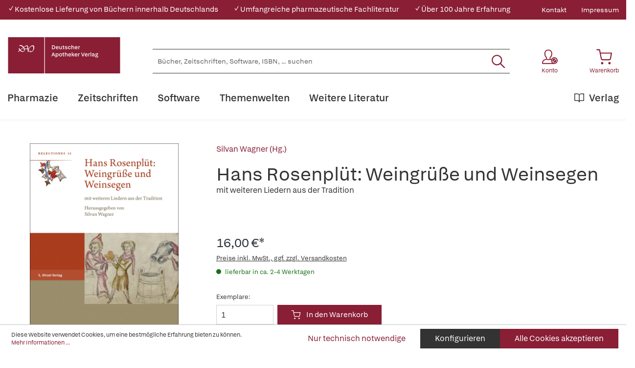

--- FILE ---
content_type: text/html; charset=UTF-8
request_url: https://www.deutscher-apotheker-verlag.de/Hans-Rosenpluet-Weingruesse-und-Weinsegen/9783777628059
body_size: 26039
content:

<!DOCTYPE html>

<html lang="de-DE"
      itemscope="itemscope"
      itemtype="https://schema.org/WebPage">

                            
    <head>
                                            <meta charset="utf-8">
            
                            <meta name="viewport"
                      content="width=device-width, initial-scale=1, shrink-to-fit=no">
            
                            <meta name="author"
                      content="">
                <meta name="robots"
                      content="index,follow">
                <meta name="revisit-after"
                      content="15 days">
                <meta name="keywords"
                      content="">
                <meta name="description"
                      content="Um den Handwerkerdichter Hans Rosenplüt entstanden im Nürnberg des 15. Jahrhunderts die Weingrüße, eine Sammlung von Gruß- und Segenssprüchen an den personifizierten Wein. Auch Bier und Met werden mit je einem Weingruß und einem Weinsegen bedacht. Die pr…">
            
                <meta property="og:type"
          content="product">
    <meta property="og:site_name"
          content="Deutscher Apotheker Verlag">
    <meta property="og:url"
          content="https://www.deutscher-apotheker-verlag.de/Hans-Rosenpluet-Weingruesse-und-Weinsegen/9783777628059">
    <meta property="og:title"
          content="Hans Rosenplüt: Weingrüße und Weinsegen | 300002805">

    <meta property="og:description"
          content="Um den Handwerkerdichter Hans Rosenplüt entstanden im Nürnberg des 15. Jahrhunderts die Weingrüße, eine Sammlung von Gruß- und Segenssprüchen an den personifizierten Wein. Auch Bier und Met werden mit je einem Weingruß und einem Weinsegen bedacht. Die pr…">
    <meta property="og:image"
          content="https://www.deutscher-apotheker-verlag.de/media/1d/e5/aa/1713584764/9783777628059_c.jpg">

    
                        <meta property="product:price:amount"
          content="16">
    <meta property="product:price:currency"
          content="EUR">
    <meta property="product:product_link"
          content="https://www.deutscher-apotheker-verlag.de/Hans-Rosenpluet-Weingruesse-und-Weinsegen/9783777628059">

    <meta name="twitter:card"
          content="product">
    <meta name="twitter:site"
          content="Deutscher Apotheker Verlag">
    <meta name="twitter:title"
          content="Hans Rosenplüt: Weingrüße und Weinsegen | 300002805">
    <meta name="twitter:description"
          content="Um den Handwerkerdichter Hans Rosenplüt entstanden im Nürnberg des 15. Jahrhunderts die Weingrüße, eine Sammlung von Gruß- und Segenssprüchen an den personifizierten Wein. Auch Bier und Met werden mit je einem Weingruß und einem Weinsegen bedacht. Die pr…">
    <meta name="twitter:image"
          content="https://www.deutscher-apotheker-verlag.de/media/1d/e5/aa/1713584764/9783777628059_c.jpg">

                            <meta itemprop="copyrightHolder"
                      content="Deutscher Apotheker Verlag">
                <meta itemprop="copyrightYear"
                      content="">
                <meta itemprop="isFamilyFriendly"
                      content="true">
                <meta itemprop="image"
                      content="https://www.deutscher-apotheker-verlag.de/media/da/da/95/1684770556/DAV-Logo.svg">
            
                                                
    <meta name="format-detection" content="telephone=no">

    <meta name="google-site-verification" content="xVhld8gk0JPE9BFrLbuP2tRZRZB7WZTOiR94M26WPRE" />

                    <link rel="shortcut icon"
                  href="https://www.deutscher-apotheker-verlag.de/media/38/13/b9/1684770553/DAV_Signet.png">
        
        
            
    
    <link rel="canonical" href="https://www.deutscher-apotheker-verlag.de/Hans-Rosenpluet-Weingruesse-und-Weinsegen/9783777628059">

                    <title itemprop="name">Hans Rosenplüt: Weingrüße und Weinsegen | Deutscher Apotheker Verlag</title>
        
            
                                                                    <link rel="stylesheet"
                      href="https://www.deutscher-apotheker-verlag.de/theme/c51c3c45257e1c5a53f1920da979b1eb/css/all.css?1761118644">
                                    

    

            <link rel="stylesheet" href="https://data.moori.net/fontawesome-free-5.15.4-web/css/all.min.css" crossorigin="anonymous"/>
    
            <link rel="stylesheet" href="https://www.deutscher-apotheker-verlag.de/bundles/moorlfoundation/storefront/css/animate.css?1761118596">
    
    
            <style>
            :root {
                --moorl-advanced-search-width: 600px;
            }
        </style>
    
                        <script>
        window.features = {"V6_5_0_0":true,"v6.5.0.0":true,"V6_6_0_0":false,"v6.6.0.0":false,"V6_7_0_0":false,"v6.7.0.0":false,"VUE3":false,"vue3":false,"JOIN_FILTER":false,"join.filter":false,"MEDIA_PATH":false,"media.path":false,"ES_MULTILINGUAL_INDEX":false,"es.multilingual.index":false,"STOCK_HANDLING":false,"stock.handling":false,"ASYNC_THEME_COMPILATION":false,"async.theme.compilation":false};
    </script>
        
                                                                <script type="text/plain"
                        data-acris-tag-manager-app="true"
                        data-acris-tag-manager-app-options="{&quot;context&quot;:{&quot;controllerName&quot;:&quot;product&quot;,&quot;controllerAction&quot;:&quot;index&quot;,&quot;currency&quot;:{&quot;isoCode&quot;:&quot;EUR&quot;}}}"
                        data-acristagmanagercookie="true">
                    (function(w,d,s,l,i){w[l]=w[l]||[];w[l].push({'gtm.start':
                            new Date().getTime(),event:'gtm.js'});var f=d.getElementsByTagName(s)[0],
                        j=d.createElement(s),dl=l!='dataLayer'?'&l='+l:'';j.async=true;j.src=
                        'https://www.googletagmanager.com/gtm.js?id='+i+dl;f.parentNode.insertBefore(j,f);
                    })(window,document,'script','dataLayer','GTM-KNWHV6TG');
                </script>
                                                    <script type="text/plain"
                            data-acris-tag-manager-app-data-layer="true"
                            data-acristagmanagercookie="true">
                            dataLayer.push({event: null, ecommerce: null, google_tag_params: null});
    dataLayer.push({
                        'event': 'view_item',
                        'ecommerce': {
        'currencyCode': 'EUR',
                                                            'detail': {
            'actionField': {
            'list': ''
            },
            'products': [{
            'name': 'Hans Rosenplüt: Weingrüße und Weinsegen',
            'id': '300002805',
            'price': '16',
            'brand': '',
            'category': '',
            'variant': ''
            }]
            },
                },
                                            'google_tag_params': {
            'ecomm_pagetype': 'product',
            'ecomm_prodid': '300002805'
            }
                });
                    </script>
                                                <script type="text/javascript">
        var _paq = window._paq || [];
    var ironMatomoDataLayer = {
        'matomoUrl': "https://analytics.deutscher-apotheker-verlag.de/",
        'matomoScript': "matomo.js",
        'siteId': "28",
        'cookieDomain': "",
        'startTracking': "0",
        'cookieName': "",
        'cookieValue': "",
        'cookieValueAsRegex': "",
        'requireCookieConsent': "",
        'track': [],
        'trackLast': [],
    };
                                
    ironMatomoDataLayer.track.push(['setEcommerceView',"300002805","Hans Rosenplüt: Weingrüße und Weinsegen","",16.00]);
            ironMatomoDataLayer.trackLast.push(['trackPageView']);
    ironMatomoDataLayer.trackLast.push(['enableLinkTracking']);
    ironMatomoDataLayer.trackLast.push(['setTrackerUrl', ironMatomoDataLayer.matomoUrl + 'matomo.php']);
    ironMatomoDataLayer.trackLast.push(['setSiteId', ironMatomoDataLayer.siteId]);
    </script>
                                        
            <script>
                                    window.gtagActive = true;
                    window.gtagURL = 'https://www.googletagmanager.com/gtag/js?id=G-VRCJBMFNZP';
                    window.controllerName = 'product';
                    window.actionName = 'index';
                    window.trackOrders = '1';
                    window.gtagTrackingId = 'G-VRCJBMFNZP';
                    window.dataLayer = window.dataLayer || [];
                    window.gtagConfig = {
                        'anonymize_ip': '1',
                        'cookie_domain': 'none',
                        'cookie_prefix': '_swag_ga',
                    };

                    function gtag() { dataLayer.push(arguments); }
                            </script>
            
            
        <script data-acristagmanagercookie="true">
            window.dataLayer = window.dataLayer || [];
            function gtag() { dataLayer.push(arguments); }

            (() => {
                let analyticsStorageEnabled = false;
                let adsEnabled = false;
                                    analyticsStorageEnabled = document.cookie.split(';').some((item) => item.trim().includes('acris-tag-manager=1'));
                                
                // Always set a default consent for consent mode v2
                gtag('consent', 'default', {
                    'ad_user_data': adsEnabled ? 'granted' : 'denied',
                    'ad_storage': adsEnabled ? 'granted' : 'denied',
                    'ad_personalization': adsEnabled ? 'granted' : 'denied',
                    'analytics_storage': analyticsStorageEnabled ? 'granted' : 'denied'
                });
            })();
        </script>
            


                            
            
                
                                    <script>
                    window.useDefaultCookieConsent = true;
                </script>
                    
                                <script>
                window.activeNavigationId = 'b8bc71960c9b4ae6be2cae61c450ea28';
                window.router = {
                    'frontend.cart.offcanvas': '/checkout/offcanvas',
                    'frontend.cookie.offcanvas': '/cookie/offcanvas',
                    'frontend.checkout.finish.page': '/checkout/finish',
                    'frontend.checkout.info': '/widgets/checkout/info',
                    'frontend.menu.offcanvas': '/widgets/menu/offcanvas',
                    'frontend.cms.page': '/widgets/cms',
                    'frontend.cms.navigation.page': '/widgets/cms/navigation',
                    'frontend.account.addressbook': '/widgets/account/address-book',
                    'frontend.country.country-data': '/country/country-state-data',
                    'frontend.app-system.generate-token': '/app-system/Placeholder/generate-token',
                    };
                window.salesChannelId = '72030674c4b8491ea182e0f05c9aae59';
            </script>
        
                                <script>
                
                window.breakpoints = {"xs":0,"sm":576,"md":768,"lg":992,"xl":1200};
            </script>
        
        
                        
                            <script>
                window.themeAssetsPublicPath = 'https://www.deutscher-apotheker-verlag.de/theme/c0cdf4167f084ea88392acaab87d0082/assets/';
            </script>
        
                                                                                                    <script type="text/javascript" src="https://www.deutscher-apotheker-verlag.de/theme/c51c3c45257e1c5a53f1920da979b1eb/js/all.js?1761118644" defer></script>
                                                        

        </head>

    <body class="is-ctl-product is-act-index">

                                <noscript><iframe src="https://www.googletagmanager.com/ns.html?id=GTM-KNWHV6TG"
                          height="0" width="0" style="display:none;visibility:hidden"></iframe></noscript>
                    <noscript class="noscript-main">
                
    <div role="alert"
         class="alert alert-info alert-has-icon">
                                                                                                                                        <span class="icon icon-info">
                        <svg xmlns="http://www.w3.org/2000/svg" xmlns:xlink="http://www.w3.org/1999/xlink" width="24" height="24" viewBox="0 0 24 24"><defs><path d="M12 7c.5523 0 1 .4477 1 1s-.4477 1-1 1-1-.4477-1-1 .4477-1 1-1zm1 9c0 .5523-.4477 1-1 1s-1-.4477-1-1v-5c0-.5523.4477-1 1-1s1 .4477 1 1v5zm11-4c0 6.6274-5.3726 12-12 12S0 18.6274 0 12 5.3726 0 12 0s12 5.3726 12 12zM12 2C6.4772 2 2 6.4772 2 12s4.4772 10 10 10 10-4.4772 10-10S17.5228 2 12 2z" id="icons-default-info" /></defs><use xlink:href="#icons-default-info" fill="#758CA3" fill-rule="evenodd" /></svg>
        </span>
                
                    <div class="alert-content-container">
                                                    
                                    <div class="alert-content">
                                                    Um unseren Shop in vollem Umfang nutzen zu können, empfehlen wir Ihnen Javascript in Ihrem Browser zu aktivieren.
                                            </div>
                
                                                                </div>
            </div>
            </noscript>
        

            <header class="header-main fixed-top">
                                            <div class="top-bar d-none d-lg-block">
        <div class="container">
            <nav class="top-bar-nav">
                <div class="w-100">
                    <div class="row">
                                                                                                            
                                                            <div class="col davshop__conversion-header">
                                    <div class="row align-items-center mb-n2">
                                                                                    <div class="col-auto mb-2">
                                                ✓ Kostenlose Lieferung von Büchern innerhalb Deutschlands
                                            </div>
                                        
                                                                                    <div class="col-auto mb-2">
                                                ✓ Umfangreiche pharmazeutische Fachliteratur
                                            </div>
                                        
                                                                                    <div class="col-auto mb-2">
                                                ✓ Über 100 Jahre Erfahrung
                                            </div>
                                                                            </div>
                                </div>
                                                                                                                                                            
                                                                            <div class="col-auto ms-auto">
                                                <div class="service-menu">
                    <div class="row">
                                    <div class="col-auto">
                                                <a class="top-bar-list-item"
                           href="https://www.deutscher-apotheker-verlag.de/Kontakt/"
                           title="Kontakt" >Kontakt</a>
                    </div>
                                    <div class="col-auto">
                                                <a class="top-bar-list-item"
                           href="/Service/Impressum/"
                           title="Impressum" >Impressum</a>
                    </div>
                            </div>
            </div>

                                    </div>
                    
                                            </div>
                </div>
            </nav>
        </div>
    </div>
    
            <div class="container">
        <div class="row align-items-end header-row">
                                            <div class="col-12 col-lg-auto header-logo-col">
                        <div class="d-flex header-logo-main">
                    <a class="header-logo-main-link w-auto"
               href="/"
               title="Zur Startseite gehen">
                                                        <picture class="header-logo-picture">
                                                                                
                                                                            
                                                                                    <img src="https://www.deutscher-apotheker-verlag.de/media/da/da/95/1684770556/DAV-Logo.svg"
                                     alt="Zur Startseite gehen"
                                     class="img-fluid header-logo-main-img">
                                                                        </picture>
                
                            </a>
            </div>
                </div>
            
            
                                <div class="col-12 order-2 col-sm order-sm-1 header-search-col">
        <div class="row align-items-center">
            <div class="col-sm-auto d-none d-sm-block d-lg-none">
                                                                    <div class="nav-main-toggle">
                                                                            <button
                                            class="btn nav-main-toggle-btn header-actions-btn"
                                            type="button"
                                                                                                                                        data-offcanvas-menu="true"
                                                                                        aria-label="Menü"
                                        >
                                                <svg class="dav__icon dav__icon--hamburger "><use xlink:href="/theme/c0cdf4167f084ea88392acaab87d0082/assets/dav_icons.svg#hamburger"></use></svg>
                                        </button>
                                                                    </div>
                            
                            </div>
            <div class="col">
                
    <div class="collapse"
         id="searchCollapse">
        <div class="header-search">
                            <form action="/search"
                      method="get"
                                                                      data-search-form="true"
                                                                  data-search-widget-options='{&quot;searchWidgetMinChars&quot;:2}'
                      data-url="/suggest?search="
                      class="header-search-form">
                        <div class="dav__header-search__wrapper d-none d-lg-flex row no-gutters justify-content-end">
            </div>
    <div class="input-group">
                                                    <input type="search"
                                       name="search"
                                       class="form-control header-search-input"
                                       autocomplete="off"
                                       autocapitalize="off"
                                       placeholder="Bücher, Zeitschriften, Software, ISBN, ... suchen"
                                       aria-label="Bücher, Zeitschriften, Software, ISBN, ... suchen"
                                       value=""
                                >
                            
        
                    <div class="input-group-append">
                <button type="submit"
                        class="btn header-search-btn"
                        aria-label="Suchen">
                    <svg class="dav__icon dav__icon--search "><use xlink:href="/theme/c0cdf4167f084ea88392acaab87d0082/assets/dav_icons.svg#search"></use></svg>
                </button>
            </div>
            </div>
                </form>
                    </div>
    </div>
            </div>
        </div>
    </div>

            
                                <div class="col-12 order-1 col-sm-auto order-sm-2 header-actions-col">
        <div class="row justify-content-between">
                            <div class="col-auto d-sm-none">
                    <div class="menu-button">
                                                                                            <button
                                            class="btn nav-main-toggle-btn header-actions-btn"
                                            type="button"
                                                                                                                                        data-offcanvas-menu="true"
                                                                                        aria-label="Menü"
                                        >
                                                <svg class="dav__icon dav__icon--hamburger "><use xlink:href="/theme/c0cdf4167f084ea88392acaab87d0082/assets/dav_icons.svg#hamburger"></use></svg>
                                        </button>
                                    
                                            </div>
                </div>
            
            <div class="col-auto">
                <div class="row header-user-actions">
                        <div class="col-auto d-sm-none">
        <div class="search-toggle h-100 d-flex align-items-stretch justify-content-center">
            <button class="btn header-actions-btn search-toggle-btn js-search-toggle-btn collapsed"
                    type="button"
                    data-bs-toggle="collapse"
                    data-bs-target="#searchCollapse"
                    aria-expanded="false"
                    aria-controls="searchCollapse"
                    aria-label="Suchen">
                <svg class="dav__icon dav__icon--search "><use xlink:href="/theme/c0cdf4167f084ea88392acaab87d0082/assets/dav_icons.svg#search"></use></svg>
            </button>
        </div>
    </div>

                                                                        <div class="col-auto">
                                <div class="account-menu">
                                        <div class="dropdown">
            <button class="btn account-menu-btn header-actions-btn"
            type="button"
            id="accountWidget"
            data-offcanvas-account-menu="true"
            data-bs-toggle="dropdown"
            aria-haspopup="true"
            aria-expanded="false"
            aria-label="Konto">
                    <svg class="dav__icon dav__icon--account-logged-out "><use xlink:href="/theme/48b55843a13a488fa8b2008740e2d9b6/assets/dav_icons.svg#account-logged-out"></use></svg>
                <span class="dav__header-actions__label d-none d-lg-block">Konto</span>
    </button>

                    <div class="dropdown-menu dropdown-menu-end account-menu-dropdown js-account-menu-dropdown"
                 aria-labelledby="accountWidget">
                


                                                    <script data-acris-tag-manager-app-data="product-page-loaded"
                        type="application/json">{"context":{"currency":"EUR"},"product":{"id":"dd870b99c61e56e096ee3fe20ec47ea3","number":"300002805","name":"Hans Rosenpl\u00fct: Weingr\u00fc\u00dfe und Weinsegen","price":16.0,"currency":"EUR","quantity":1}}</script>
                        
            

            <div class="offcanvas-header">
                            <button class="btn btn-light offcanvas-close js-offcanvas-close">
                                                                                                                                <span class="icon icon-x icon-md">
                        <svg xmlns="http://www.w3.org/2000/svg" xmlns:xlink="http://www.w3.org/1999/xlink" width="24" height="24" viewBox="0 0 24 24"><defs><path d="m10.5858 12-7.293-7.2929c-.3904-.3905-.3904-1.0237 0-1.4142.3906-.3905 1.0238-.3905 1.4143 0L12 10.5858l7.2929-7.293c.3905-.3904 1.0237-.3904 1.4142 0 .3905.3906.3905 1.0238 0 1.4143L13.4142 12l7.293 7.2929c.3904.3905.3904 1.0237 0 1.4142-.3906.3905-1.0238.3905-1.4143 0L12 13.4142l-7.2929 7.293c-.3905.3904-1.0237.3904-1.4142 0-.3905-.3906-.3905-1.0238 0-1.4143L10.5858 12z" id="icons-default-x" /></defs><use xlink:href="#icons-default-x" fill="#758CA3" fill-rule="evenodd" /></svg>
        </span>
    
                                            Menü schließen
                                    </button>
                    </div>
    
            <div class="offcanvas-body">
                <div class="account-menu">
                                    <div class="dropdown-header account-menu-header">
                    Konto
                </div>
                    
                                    <div class="account-menu-login">
                                            <a href="/account/login"
                           title="Anmelden"
                           class="btn btn-primary account-menu-login-button">
                            Anmelden
                        </a>
                    
                                            <div class="account-menu-register">
                            oder <a href="/account/login"
                                                                            title="Registrieren">registrieren</a>
                        </div>
                                    </div>
                    
                </div>
        </div>
                </div>
            </div>
                                </div>
                            </div>
                        
                    
                                                                        <div class="col-auto">
                                <div
                                    class="header-cart"
                                                                                                                data-offcanvas-cart="true"
                                                                    >
                                    <a class="btn header-cart-btn header-actions-btn"
                                       href="/checkout/cart"
                                       data-cart-widget="true"
                                       title="Warenkorb"
                                       aria-label="Warenkorb">
                                            <svg class="dav__icon dav__icon--cart "><use xlink:href="/theme/c0cdf4167f084ea88392acaab87d0082/assets/dav_icons.svg#cart"></use></svg>
    <span class="dav__header-actions__label d-none d-lg-block">Warenkorb</span>
                                        </a>
                                </div>
                            </div>
                        
                                    </div>
            </div>
        </div>
    </div>

                    </div>
    </div>
            </header>
    <div class="dav__header__spacer d-lg-none"></div>
    <div class="dav__navigation-darken"></div>
    <div class="dav__search-suggest-darken"></div>

                    <div class="nav-main">
                                        <div class="main-navigation"
         id="mainNavigation"
         data-flyout-menu="true">
                    <div class="container">
                                    <nav class="nav main-navigation-menu"
                        itemscope="itemscope"
                        itemtype="http://schema.org/SiteNavigationElement">
                        
                        
                                                    
                                                                                            
                                        
    
            <a class="nav-link main-navigation-link"
           href="https://www.deutscher-apotheker-verlag.de/Pharmazie/"
           
           itemprop="url"
                            data-flyout-menu-trigger="22a62137e5e047edb2c40555251d6b45"
                       title="Pharmazie">
            <div class="main-navigation-link-text">
                                <span itemprop="name">Pharmazie</span>
            </div>
        </a>
                                                                                                
                                        
    
            <a class="nav-link main-navigation-link"
           href="https://www.deutscher-apotheker-verlag.de/Zeitschriften/"
           
           itemprop="url"
                       title="Zeitschriften">
            <div class="main-navigation-link-text">
                                <span itemprop="name">Zeitschriften</span>
            </div>
        </a>
                                                                                                
                                        
    
            <a class="nav-link main-navigation-link"
           href="https://www.deutscher-apotheker-verlag.de/Software/"
           
           itemprop="url"
                            data-flyout-menu-trigger="48988ce3cf6143b8aacc8a66e85a676c"
                       title="Software">
            <div class="main-navigation-link-text">
                                <span itemprop="name">Software</span>
            </div>
        </a>
                                                                                                
                                        
    
            <a class="nav-link main-navigation-link"
           href="https://www.deutscher-apotheker-verlag.de/Themenwelten/Pharmazeutische-Dienstleistungen/"
           
           itemprop="url"
                            data-flyout-menu-trigger="c185c97700c445e6b6ca6a5f71f78c9c"
                       title="Themenwelten">
            <div class="main-navigation-link-text">
                                <span itemprop="name">Themenwelten</span>
            </div>
        </a>
                                                                                                
                                        
    
            <a class="nav-link main-navigation-link"
           href="https://www.deutscher-apotheker-verlag.de/Weitere-Literatur/"
           
           itemprop="url"
                            data-flyout-menu-trigger="595c21de81f549d19803b7b98c096339"
                       title="Weitere Literatur">
            <div class="main-navigation-link-text">
                                <span itemprop="name">Weitere Literatur</span>
            </div>
        </a>
                                                                                                
                                        
    
            <a class="nav-link main-navigation-link main-navigation-link--highlighted"
           href="https://www.deutscher-apotheker-verlag.de/Verlag/"
           
           itemprop="url"
                            data-flyout-menu-trigger="56229e8acf7b402380b4a99d47b53e56"
                       title="Verlag">
            <div class="main-navigation-link-text">
                                    <svg class="dav__icon dav__icon--main_nav_publisher main-navigation-link-text-icon"><use xlink:href="/theme/c0cdf4167f084ea88392acaab87d0082/assets/dav_icons.svg#main_nav_publisher"></use></svg>
                                <span itemprop="name">Verlag</span>
            </div>
        </a>
                                                                            </nav>
                            </div>
        
                                                                                                                                                                                                                                                                                                                                                                                            
                                                <div class="navigation-flyouts">
                                            
                            
                                    <div class="navigation-flyout"
                     data-flyout-menu-id="22a62137e5e047edb2c40555251d6b45">

                                        
                    <div class="navigation-flyout-bar">
                        <div class="container">
                            <div class="row">
                                                                                                        <div class="col">
                                        <div class="navigation-flyout-category-link">
                                                                                                                                                <a class="nav-link"
                                                       href="https://www.deutscher-apotheker-verlag.de/Pharmazie/"
                                                       itemprop="url"
                                                       title="Pharmazie">
                                                                                                                    Gesamtübersicht Pharmazie
                                                                                                            </a>
                                                                                                                                    </div>
                                    </div>
                                
                                
                                                                                                        <div class="col-auto">
                                        <div class="navigation-flyout-close js-close-flyout-menu">
                                                                                                                                                                                                                                                        <span class="icon icon-x">
                        <svg xmlns="http://www.w3.org/2000/svg" xmlns:xlink="http://www.w3.org/1999/xlink" width="24" height="24" viewBox="0 0 24 24"><use xlink:href="#icons-default-x" fill="#758CA3" fill-rule="evenodd" /></svg>
        </span>
                                                                                                                                        </div>
                                    </div>
                                
                                                            </div>
                        </div>
                    </div>

                    <div class="dav__navigation-flyout-container">
                        <div class="container">
                                                                                                        
            <div class="row navigation-flyout-content">
                            <div class="col">
                    <div class="navigation-flyout-categories">
                            <div class="row">
        
                    
    
                    
    
    
            <div class="col-4 navigation-flyout-col">
                                                                    
                                                                                
                                                                        <input type="checkbox"
                                   id="dav__navigation-sub-menu-31fb4d06ebe447079f161700e8cc5173"
                                   class="dav__navigation-sub-menu-input"
                                   aria-labelledby="dav__navigation-sub-menu-31fb4d06ebe447079f161700e8cc5173-top-label dav__navigation-sub-menu-31fb4d06ebe447079f161700e8cc5173-back-label" />
                            <label class="nav-item nav-link navigation-flyout-link dav__navigation-flyout-link--has-children"
                                   id="dav__navigation-sub-menu-31fb4d06ebe447079f161700e8cc5173-top-label"
                                   for="dav__navigation-sub-menu-31fb4d06ebe447079f161700e8cc5173"
                                   title="Arzneibücher und Kommentare">
                                <span itemprop="name">Arzneibücher und Kommentare</span>
                            </label>

                                                            <div class="dav__navigation-sub-menu">
    <div class="navigation-flyout-bar">
        <div class="container">
            <div class="row">
                <div class="col-2 col-xl-1 dav__navigation-sub-menu-bar-spacer"></div>
                <div class="col">
                    <div class="navigation-flyout-category-link">
                                                    <a class="nav-link"
                               href="https://www.deutscher-apotheker-verlag.de/Pharmazie/Arzneibuecher-und-Kommentare/"
                               itemprop="url"
                               title="Arzneibücher und Kommentare">
                                                                    Gesamtübersicht Arzneibücher und Kommentare
                                                            </a>
                                            </div>
                </div>

                <div class="col-auto">
                    <div class="navigation-flyout-close js-close-flyout-menu">
                                                                                                                                <span class="icon icon-x">
                        <svg xmlns="http://www.w3.org/2000/svg" xmlns:xlink="http://www.w3.org/1999/xlink" width="24" height="24" viewBox="0 0 24 24"><use xlink:href="#icons-default-x" fill="#758CA3" fill-rule="evenodd" /></svg>
        </span>
                        </div>
                </div>
            </div>
        </div>
    </div>

    <div class="dav__navigation-sub-menu-content">
        <div class="container">
            <div class="row">
                <div class="col-2 col-xl-1 navigation-flyout-col dav__navigation-flyout-col--back">
                    <label class="btn btn-tertiary dav__navigation-sub-menu-back"
                           id="dav__navigation-sub-menu-31fb4d06ebe447079f161700e8cc5173-back-label"
                           for="dav__navigation-sub-menu-31fb4d06ebe447079f161700e8cc5173">
                        zurück
                    </label>
                </div>

                
                    
    
        
                        
    
            <div class="col-3 navigation-flyout-col">
                                                                    
                                                                                
                                                                        <a class="nav-item nav-link navigation-flyout-link"
                               href="https://www.deutscher-apotheker-verlag.de/Pharmazie/Arzneibuecher-und-Kommentare/Arzneibuecher-anderer-Laender/"
                               itemprop=""
                                                              title="Arzneibücher anderer Länder">
                                <span itemprop="name">Arzneibücher anderer Länder</span>
                            </a>
                                                                                </div>
            <div class="col-3 navigation-flyout-col">
                                                                    
                                                                                
                                                                        <a class="nav-item nav-link navigation-flyout-link"
                               href="https://www.deutscher-apotheker-verlag.de/Pharmazie/Arzneibuecher-und-Kommentare/DAB-HAB-PhEur/"
                               itemprop=""
                                                              title="DAB/HAB/PhEur">
                                <span itemprop="name">DAB/HAB/PhEur</span>
                            </a>
                                                                                </div>
            <div class="col-3 navigation-flyout-col">
                                                </div>
                </div>
        </div>
    </div>
</div>
                                                                                                                                                            
                                                                                
                                                                        <input type="checkbox"
                                   id="dav__navigation-sub-menu-6266b76a73d1449fa4b8cfa3204e008d"
                                   class="dav__navigation-sub-menu-input"
                                   aria-labelledby="dav__navigation-sub-menu-6266b76a73d1449fa4b8cfa3204e008d-top-label dav__navigation-sub-menu-6266b76a73d1449fa4b8cfa3204e008d-back-label" />
                            <label class="nav-item nav-link navigation-flyout-link dav__navigation-flyout-link--has-children"
                                   id="dav__navigation-sub-menu-6266b76a73d1449fa4b8cfa3204e008d-top-label"
                                   for="dav__navigation-sub-menu-6266b76a73d1449fa4b8cfa3204e008d"
                                   title="Arzneimittelinformation und Beratung">
                                <span itemprop="name">Arzneimittelinformation und Beratung</span>
                            </label>

                                                            <div class="dav__navigation-sub-menu">
    <div class="navigation-flyout-bar">
        <div class="container">
            <div class="row">
                <div class="col-2 col-xl-1 dav__navigation-sub-menu-bar-spacer"></div>
                <div class="col">
                    <div class="navigation-flyout-category-link">
                                                    <a class="nav-link"
                               href="https://www.deutscher-apotheker-verlag.de/Pharmazie/Arzneimittelinformation-und-Beratung/"
                               itemprop="url"
                               title="Arzneimittelinformation und Beratung">
                                                                    Gesamtübersicht Arzneimittelinformation und Beratung
                                                            </a>
                                            </div>
                </div>

                <div class="col-auto">
                    <div class="navigation-flyout-close js-close-flyout-menu">
                                                                                                                                <span class="icon icon-x">
                        <svg xmlns="http://www.w3.org/2000/svg" xmlns:xlink="http://www.w3.org/1999/xlink" width="24" height="24" viewBox="0 0 24 24"><use xlink:href="#icons-default-x" fill="#758CA3" fill-rule="evenodd" /></svg>
        </span>
                        </div>
                </div>
            </div>
        </div>
    </div>

    <div class="dav__navigation-sub-menu-content">
        <div class="container">
            <div class="row">
                <div class="col-2 col-xl-1 navigation-flyout-col dav__navigation-flyout-col--back">
                    <label class="btn btn-tertiary dav__navigation-sub-menu-back"
                           id="dav__navigation-sub-menu-6266b76a73d1449fa4b8cfa3204e008d-back-label"
                           for="dav__navigation-sub-menu-6266b76a73d1449fa4b8cfa3204e008d">
                        zurück
                    </label>
                </div>

                
                    
    
                    
                        
    
            <div class="col-4 navigation-flyout-col">
                                                                    
                                                                                
                                                                        <a class="nav-item nav-link navigation-flyout-link"
                               href="https://www.deutscher-apotheker-verlag.de/Pharmazie/Arzneimittelinformation-und-Beratung/Allgemein/"
                               itemprop=""
                                                              title="Allgemein">
                                <span itemprop="name">Allgemein</span>
                            </a>
                                                                                                                                
                                                                                
                                                                        <a class="nav-item nav-link navigation-flyout-link"
                               href="https://www.deutscher-apotheker-verlag.de/Pharmazie/Arzneimittelinformation-und-Beratung/Besondere-Lebensabschnitte/"
                               itemprop=""
                                                              title="Besondere Lebensabschnitte">
                                <span itemprop="name">Besondere Lebensabschnitte</span>
                            </a>
                                                                                                                                
                                                                                
                                                                        <a class="nav-item nav-link navigation-flyout-link"
                               href="https://www.deutscher-apotheker-verlag.de/Pharmazie/Arzneimittelinformation-und-Beratung/Hintergrundwissen/"
                               itemprop=""
                                                              title="Hintergrundwissen">
                                <span itemprop="name">Hintergrundwissen</span>
                            </a>
                                                                                                                                
                                                                                
                                                                        <a class="nav-item nav-link navigation-flyout-link"
                               href="https://www.deutscher-apotheker-verlag.de/Pharmazie/Arzneimittelinformation-und-Beratung/Krankheitsbilder/"
                               itemprop=""
                                                              title="Krankheitsbilder">
                                <span itemprop="name">Krankheitsbilder</span>
                            </a>
                                                                                </div>
            <div class="col-4 navigation-flyout-col">
                                                                    
                                                                                
                                                                        <a class="nav-item nav-link navigation-flyout-link"
                               href="https://www.deutscher-apotheker-verlag.de/Pharmazie/Arzneimittelinformation-und-Beratung/Nachschlagewerke/"
                               itemprop=""
                                                              title="Nachschlagewerke">
                                <span itemprop="name">Nachschlagewerke</span>
                            </a>
                                                                                                                                
                                                                                
                                                                        <a class="nav-item nav-link navigation-flyout-link"
                               href="https://www.deutscher-apotheker-verlag.de/Pharmazie/Arzneimittelinformation-und-Beratung/Selbstmedikation/"
                               itemprop=""
                                                              title="Selbstmedikation">
                                <span itemprop="name">Selbstmedikation</span>
                            </a>
                                                                                                                                
                                                                                
                                                                        <a class="nav-item nav-link navigation-flyout-link"
                               href="https://www.deutscher-apotheker-verlag.de/Pharmazie/Arzneimittelinformation-und-Beratung/Tiere/"
                               itemprop=""
                                                              title="Tiere">
                                <span itemprop="name">Tiere</span>
                            </a>
                                                                                                            </div>
                </div>
        </div>
    </div>
</div>
                                                                                                                                                            
                                                                                
                                                                        <a class="nav-item nav-link navigation-flyout-link"
                               href="https://www.deutscher-apotheker-verlag.de/Pharmazie/Arzneipflanzen-und-Phytotherapie/"
                               itemprop=""
                                                              title="Arzneipflanzen und Phytotherapie">
                                <span itemprop="name">Arzneipflanzen und Phytotherapie</span>
                            </a>
                                                                                                                                
                                                                                
                                                                        <a class="nav-item nav-link navigation-flyout-link"
                               href="https://www.deutscher-apotheker-verlag.de/Pharmazie/Ernaehrung-und-Diaetetik/"
                               itemprop=""
                                                              title="Ernährung und Diätetik">
                                <span itemprop="name">Ernährung und Diätetik</span>
                            </a>
                                                                                                                                
                                                                                
                                                                        <a class="nav-item nav-link navigation-flyout-link"
                               href="https://www.deutscher-apotheker-verlag.de/Pharmazie/Formulare-und-Dokumentation/"
                               itemprop=""
                                                              title="Formulare und Dokumentation">
                                <span itemprop="name">Formulare und Dokumentation</span>
                            </a>
                                                                                                                                
                                                                                
                                                                        <a class="nav-item nav-link navigation-flyout-link"
                               href="https://www.deutscher-apotheker-verlag.de/Pharmazie/Fuer-Ihre-Patienten/"
                               itemprop=""
                                                              title="Für Ihre Patienten">
                                <span itemprop="name">Für Ihre Patienten</span>
                            </a>
                                                                                </div>
            <div class="col-4 navigation-flyout-col">
                                                                    
                                                                                
                                                                        <a class="nav-item nav-link navigation-flyout-link"
                               href="https://www.deutscher-apotheker-verlag.de/Pharmazie/Industrielle-Praxis/"
                               itemprop=""
                                                              title="Industrielle Praxis">
                                <span itemprop="name">Industrielle Praxis</span>
                            </a>
                                                                                                                                
                                                                                
                                                                        <a class="nav-item nav-link navigation-flyout-link"
                               href="https://www.deutscher-apotheker-verlag.de/Pharmazie/Komplementaerpharmazie/"
                               itemprop=""
                                                              title="Komplementärpharmazie">
                                <span itemprop="name">Komplementärpharmazie</span>
                            </a>
                                                                                                                                
                                                                                
                                                                        <a class="nav-item nav-link navigation-flyout-link"
                               href="https://www.deutscher-apotheker-verlag.de/Pharmazie/Krankenhauspharmazie/"
                               itemprop=""
                                                              title="Krankenhauspharmazie">
                                <span itemprop="name">Krankenhauspharmazie</span>
                            </a>
                                                                                                                                
                                                                                
                                                                        <a class="nav-item nav-link navigation-flyout-link"
                               href="https://www.deutscher-apotheker-verlag.de/Pharmazie/Labor-und-Rezeptur/"
                               itemprop=""
                                                              title="Labor und Rezeptur">
                                <span itemprop="name">Labor und Rezeptur</span>
                            </a>
                                                                                                                                
                                                                                
                                                                        <a class="nav-item nav-link navigation-flyout-link"
                               href="https://www.deutscher-apotheker-verlag.de/Pharmazie/Pharmaziegeschichte/"
                               itemprop=""
                                                              title="Pharmaziegeschichte">
                                <span itemprop="name">Pharmaziegeschichte</span>
                            </a>
                                                                                                                                
                                                                                
                                                                        <a class="nav-item nav-link navigation-flyout-link"
                               href="https://www.deutscher-apotheker-verlag.de/Pharmazie/PKA-Lehr-und-Fachmedien/"
                               itemprop=""
                                                              title="PKA Lehr- und Fachmedien">
                                <span itemprop="name">PKA Lehr- und Fachmedien</span>
                            </a>
                                                                                </div>
            <div class="col-4 navigation-flyout-col">
                                                                    
                                                                                
                                                                        <a class="nav-item nav-link navigation-flyout-link"
                               href="https://www.deutscher-apotheker-verlag.de/Pharmazie/PTA-Lehr-und-Fachmedien/"
                               itemprop=""
                                                              title="PTA Lehr- und Fachmedien">
                                <span itemprop="name">PTA Lehr- und Fachmedien</span>
                            </a>
                                                                                                                                
                                                                                
                                                                        <input type="checkbox"
                                   id="dav__navigation-sub-menu-5fb5d1ad4f744580a36122d597fb5f8f"
                                   class="dav__navigation-sub-menu-input"
                                   aria-labelledby="dav__navigation-sub-menu-5fb5d1ad4f744580a36122d597fb5f8f-top-label dav__navigation-sub-menu-5fb5d1ad4f744580a36122d597fb5f8f-back-label" />
                            <label class="nav-item nav-link navigation-flyout-link dav__navigation-flyout-link--has-children"
                                   id="dav__navigation-sub-menu-5fb5d1ad4f744580a36122d597fb5f8f-top-label"
                                   for="dav__navigation-sub-menu-5fb5d1ad4f744580a36122d597fb5f8f"
                                   title="Studium und Ausbildung">
                                <span itemprop="name">Studium und Ausbildung</span>
                            </label>

                                                            <div class="dav__navigation-sub-menu">
    <div class="navigation-flyout-bar">
        <div class="container">
            <div class="row">
                <div class="col-2 col-xl-1 dav__navigation-sub-menu-bar-spacer"></div>
                <div class="col">
                    <div class="navigation-flyout-category-link">
                                                    <a class="nav-link"
                               href="https://www.deutscher-apotheker-verlag.de/Pharmazie/Studium-und-Ausbildung/"
                               itemprop="url"
                               title="Studium und Ausbildung">
                                                                    Gesamtübersicht Studium und Ausbildung
                                                            </a>
                                            </div>
                </div>

                <div class="col-auto">
                    <div class="navigation-flyout-close js-close-flyout-menu">
                                                                                                                                <span class="icon icon-x">
                        <svg xmlns="http://www.w3.org/2000/svg" xmlns:xlink="http://www.w3.org/1999/xlink" width="24" height="24" viewBox="0 0 24 24"><use xlink:href="#icons-default-x" fill="#758CA3" fill-rule="evenodd" /></svg>
        </span>
                        </div>
                </div>
            </div>
        </div>
    </div>

    <div class="dav__navigation-sub-menu-content">
        <div class="container">
            <div class="row">
                <div class="col-2 col-xl-1 navigation-flyout-col dav__navigation-flyout-col--back">
                    <label class="btn btn-tertiary dav__navigation-sub-menu-back"
                           id="dav__navigation-sub-menu-5fb5d1ad4f744580a36122d597fb5f8f-back-label"
                           for="dav__navigation-sub-menu-5fb5d1ad4f744580a36122d597fb5f8f">
                        zurück
                    </label>
                </div>

                
                    
    
                    
                        
    
            <div class="col-4 navigation-flyout-col">
                                                                    
                                                                                
                                                                        <input type="checkbox"
                                   id="dav__navigation-sub-menu-84343aac72ce4f20b20f1fc8a9fb8054"
                                   class="dav__navigation-sub-menu-input"
                                   aria-labelledby="dav__navigation-sub-menu-84343aac72ce4f20b20f1fc8a9fb8054-top-label dav__navigation-sub-menu-84343aac72ce4f20b20f1fc8a9fb8054-back-label" />
                            <label class="nav-item nav-link navigation-flyout-link dav__navigation-flyout-link--has-children"
                                   id="dav__navigation-sub-menu-84343aac72ce4f20b20f1fc8a9fb8054-top-label"
                                   for="dav__navigation-sub-menu-84343aac72ce4f20b20f1fc8a9fb8054"
                                   title="Grundstudium Pharmazie">
                                <span itemprop="name">Grundstudium Pharmazie</span>
                            </label>

                                                            <div class="dav__navigation-sub-menu">
    <div class="navigation-flyout-bar">
        <div class="container">
            <div class="row">
                <div class="col-2 col-xl-1 dav__navigation-sub-menu-bar-spacer"></div>
                <div class="col">
                    <div class="navigation-flyout-category-link">
                                                    <a class="nav-link"
                               href="https://www.deutscher-apotheker-verlag.de/Pharmazie/Studium-und-Ausbildung/Grundstudium-Pharmazie/"
                               itemprop="url"
                               title="Grundstudium Pharmazie">
                                                                    Gesamtübersicht Grundstudium Pharmazie
                                                            </a>
                                            </div>
                </div>

                <div class="col-auto">
                    <div class="navigation-flyout-close js-close-flyout-menu">
                                                                                                                                <span class="icon icon-x">
                        <svg xmlns="http://www.w3.org/2000/svg" xmlns:xlink="http://www.w3.org/1999/xlink" width="24" height="24" viewBox="0 0 24 24"><use xlink:href="#icons-default-x" fill="#758CA3" fill-rule="evenodd" /></svg>
        </span>
                        </div>
                </div>
            </div>
        </div>
    </div>

    <div class="dav__navigation-sub-menu-content">
        <div class="container">
            <div class="row">
                <div class="col-2 col-xl-1 navigation-flyout-col dav__navigation-flyout-col--back">
                    <label class="btn btn-tertiary dav__navigation-sub-menu-back"
                           id="dav__navigation-sub-menu-84343aac72ce4f20b20f1fc8a9fb8054-back-label"
                           for="dav__navigation-sub-menu-84343aac72ce4f20b20f1fc8a9fb8054">
                        zurück
                    </label>
                </div>

                
                    
    
        
                        
    
            <div class="col-3 navigation-flyout-col">
                                                                    
                                                                                
                                                                        <a class="nav-item nav-link navigation-flyout-link"
                               href="https://www.deutscher-apotheker-verlag.de/Pharmazie/Studium-und-Ausbildung/Grundstudium-Pharmazie/Arzneiformenlehre/"
                               itemprop=""
                                                              title="Arzneiformenlehre">
                                <span itemprop="name">Arzneiformenlehre</span>
                            </a>
                                                                                                                                
                                                                                
                                                                        <a class="nav-item nav-link navigation-flyout-link"
                               href="https://www.deutscher-apotheker-verlag.de/Pharmazie/Studium-und-Ausbildung/Grundstudium-Pharmazie/Biologie-Humanbiologie/"
                               itemprop=""
                                                              title="Biologie/Humanbiologie">
                                <span itemprop="name">Biologie/Humanbiologie</span>
                            </a>
                                                                                </div>
            <div class="col-3 navigation-flyout-col">
                                                                    
                                                                                
                                                                        <a class="nav-item nav-link navigation-flyout-link"
                               href="https://www.deutscher-apotheker-verlag.de/Pharmazie/Studium-und-Ausbildung/Grundstudium-Pharmazie/Chemie-Analytik/"
                               itemprop=""
                                                              title="Chemie/Analytik">
                                <span itemprop="name">Chemie/Analytik</span>
                            </a>
                                                                                                                                
                                                                                
                                                                        <a class="nav-item nav-link navigation-flyout-link"
                               href="https://www.deutscher-apotheker-verlag.de/Pharmazie/Studium-und-Ausbildung/Grundstudium-Pharmazie/Physik-Mathematik/"
                               itemprop=""
                                                              title="Physik/Mathematik">
                                <span itemprop="name">Physik/Mathematik</span>
                            </a>
                                                                                </div>
            <div class="col-3 navigation-flyout-col">
                                                                    
                                                                                
                                                                        <a class="nav-item nav-link navigation-flyout-link"
                               href="https://www.deutscher-apotheker-verlag.de/Pharmazie/Studium-und-Ausbildung/Grundstudium-Pharmazie/Terminologie/"
                               itemprop=""
                                                              title="Terminologie">
                                <span itemprop="name">Terminologie</span>
                            </a>
                                                                                                            </div>
                </div>
        </div>
    </div>
</div>
                                                                                                                                                            
                                                                                
                                                                        <input type="checkbox"
                                   id="dav__navigation-sub-menu-61ce655b226d40fd8f663de83d11af9d"
                                   class="dav__navigation-sub-menu-input"
                                   aria-labelledby="dav__navigation-sub-menu-61ce655b226d40fd8f663de83d11af9d-top-label dav__navigation-sub-menu-61ce655b226d40fd8f663de83d11af9d-back-label" />
                            <label class="nav-item nav-link navigation-flyout-link dav__navigation-flyout-link--has-children"
                                   id="dav__navigation-sub-menu-61ce655b226d40fd8f663de83d11af9d-top-label"
                                   for="dav__navigation-sub-menu-61ce655b226d40fd8f663de83d11af9d"
                                   title="Hauptstudium Pharmazie">
                                <span itemprop="name">Hauptstudium Pharmazie</span>
                            </label>

                                                            <div class="dav__navigation-sub-menu">
    <div class="navigation-flyout-bar">
        <div class="container">
            <div class="row">
                <div class="col-2 col-xl-1 dav__navigation-sub-menu-bar-spacer"></div>
                <div class="col">
                    <div class="navigation-flyout-category-link">
                                                    <a class="nav-link"
                               href="https://www.deutscher-apotheker-verlag.de/Pharmazie/Studium-und-Ausbildung/Hauptstudium-Pharmazie/"
                               itemprop="url"
                               title="Hauptstudium Pharmazie">
                                                                    Gesamtübersicht Hauptstudium Pharmazie
                                                            </a>
                                            </div>
                </div>

                <div class="col-auto">
                    <div class="navigation-flyout-close js-close-flyout-menu">
                                                                                                                                <span class="icon icon-x">
                        <svg xmlns="http://www.w3.org/2000/svg" xmlns:xlink="http://www.w3.org/1999/xlink" width="24" height="24" viewBox="0 0 24 24"><use xlink:href="#icons-default-x" fill="#758CA3" fill-rule="evenodd" /></svg>
        </span>
                        </div>
                </div>
            </div>
        </div>
    </div>

    <div class="dav__navigation-sub-menu-content">
        <div class="container">
            <div class="row">
                <div class="col-2 col-xl-1 navigation-flyout-col dav__navigation-flyout-col--back">
                    <label class="btn btn-tertiary dav__navigation-sub-menu-back"
                           id="dav__navigation-sub-menu-61ce655b226d40fd8f663de83d11af9d-back-label"
                           for="dav__navigation-sub-menu-61ce655b226d40fd8f663de83d11af9d">
                        zurück
                    </label>
                </div>

                
                    
    
        
                        
    
            <div class="col-3 navigation-flyout-col">
                                                                    
                                                                                
                                                                        <a class="nav-item nav-link navigation-flyout-link"
                               href="https://www.deutscher-apotheker-verlag.de/Pharmazie/Studium-und-Ausbildung/Hauptstudium-Pharmazie/Klinische-Pharmazie/"
                               itemprop=""
                                                              title="Klinische Pharmazie">
                                <span itemprop="name">Klinische Pharmazie</span>
                            </a>
                                                                                                                                
                                                                                
                                                                        <a class="nav-item nav-link navigation-flyout-link"
                               href="https://www.deutscher-apotheker-verlag.de/Pharmazie/Studium-und-Ausbildung/Hauptstudium-Pharmazie/Pharmakologie-und-Toxikologie-Pharm/"
                               itemprop=""
                                                              title="Pharmakologie und Toxikologie (Pharm)">
                                <span itemprop="name">Pharmakologie und Toxikologie (Pharm)</span>
                            </a>
                                                                                </div>
            <div class="col-3 navigation-flyout-col">
                                                                    
                                                                                
                                                                        <a class="nav-item nav-link navigation-flyout-link"
                               href="https://www.deutscher-apotheker-verlag.de/Pharmazie/Studium-und-Ausbildung/Hauptstudium-Pharmazie/Pharmazeutische-Medizinische-Chemie-Analytik/"
                               itemprop=""
                                                              title="Pharmazeutische/Medizinische Chemie/Analytik">
                                <span itemprop="name">Pharmazeutische/Medizinische Chemie/Analytik</span>
                            </a>
                                                                                                                                
                                                                                
                                                                        <a class="nav-item nav-link navigation-flyout-link"
                               href="https://www.deutscher-apotheker-verlag.de/Pharmazie/Studium-und-Ausbildung/Hauptstudium-Pharmazie/Pharmazeutische-Biologie-Biotechnologie-Immunologie/"
                               itemprop=""
                                                              title="Pharmazeutische Biologie/Biotechnologie/Immunologie">
                                <span itemprop="name">Pharmazeutische Biologie/Biotechnologie/Immunologie</span>
                            </a>
                                                                                </div>
            <div class="col-3 navigation-flyout-col">
                                                                    
                                                                                
                                                                        <a class="nav-item nav-link navigation-flyout-link"
                               href="https://www.deutscher-apotheker-verlag.de/Pharmazie/Studium-und-Ausbildung/Hauptstudium-Pharmazie/Pharmazeutische-Technologie-Biopharmazie/"
                               itemprop=""
                                                              title="Pharmazeutische Technologie/Biopharmazie">
                                <span itemprop="name">Pharmazeutische Technologie/Biopharmazie</span>
                            </a>
                                                                                                            </div>
                </div>
        </div>
    </div>
</div>
                                                                                                            </div>
            <div class="col-4 navigation-flyout-col">
                                                                    
                                                                                
                                                                        <input type="checkbox"
                                   id="dav__navigation-sub-menu-87097b2e983a4182b224ebc11894a462"
                                   class="dav__navigation-sub-menu-input"
                                   aria-labelledby="dav__navigation-sub-menu-87097b2e983a4182b224ebc11894a462-top-label dav__navigation-sub-menu-87097b2e983a4182b224ebc11894a462-back-label" />
                            <label class="nav-item nav-link navigation-flyout-link dav__navigation-flyout-link--has-children"
                                   id="dav__navigation-sub-menu-87097b2e983a4182b224ebc11894a462-top-label"
                                   for="dav__navigation-sub-menu-87097b2e983a4182b224ebc11894a462"
                                   title="Praktisches Jahr Pharmazie">
                                <span itemprop="name">Praktisches Jahr Pharmazie</span>
                            </label>

                                                            <div class="dav__navigation-sub-menu">
    <div class="navigation-flyout-bar">
        <div class="container">
            <div class="row">
                <div class="col-2 col-xl-1 dav__navigation-sub-menu-bar-spacer"></div>
                <div class="col">
                    <div class="navigation-flyout-category-link">
                                                    <a class="nav-link"
                               href="https://www.deutscher-apotheker-verlag.de/Pharmazie/Studium-und-Ausbildung/Praktisches-Jahr-Pharmazie/"
                               itemprop="url"
                               title="Praktisches Jahr Pharmazie">
                                                                    Gesamtübersicht Praktisches Jahr Pharmazie
                                                            </a>
                                            </div>
                </div>

                <div class="col-auto">
                    <div class="navigation-flyout-close js-close-flyout-menu">
                                                                                                                                <span class="icon icon-x">
                        <svg xmlns="http://www.w3.org/2000/svg" xmlns:xlink="http://www.w3.org/1999/xlink" width="24" height="24" viewBox="0 0 24 24"><use xlink:href="#icons-default-x" fill="#758CA3" fill-rule="evenodd" /></svg>
        </span>
                        </div>
                </div>
            </div>
        </div>
    </div>

    <div class="dav__navigation-sub-menu-content">
        <div class="container">
            <div class="row">
                <div class="col-2 col-xl-1 navigation-flyout-col dav__navigation-flyout-col--back">
                    <label class="btn btn-tertiary dav__navigation-sub-menu-back"
                           id="dav__navigation-sub-menu-87097b2e983a4182b224ebc11894a462-back-label"
                           for="dav__navigation-sub-menu-87097b2e983a4182b224ebc11894a462">
                        zurück
                    </label>
                </div>

                
                    
    
        
                        
    
            <div class="col-3 navigation-flyout-col">
                                                                    
                                                                                
                                                                        <a class="nav-item nav-link navigation-flyout-link"
                               href="https://www.deutscher-apotheker-verlag.de/Pharmazie/Studium-und-Ausbildung/Praktisches-Jahr-Pharmazie/Pharmazeutische-Praxis/"
                               itemprop=""
                                                              title="Pharmazeutische Praxis">
                                <span itemprop="name">Pharmazeutische Praxis</span>
                            </a>
                                                                                </div>
            <div class="col-3 navigation-flyout-col">
                                                                    
                                                                                
                                                                        <a class="nav-item nav-link navigation-flyout-link"
                               href="https://www.deutscher-apotheker-verlag.de/Pharmazie/Studium-und-Ausbildung/Praktisches-Jahr-Pharmazie/Spezielle-Rechtsgebiete-fuer-Apotheker/"
                               itemprop=""
                                                              title="Spezielle Rechtsgebiete für Apotheker">
                                <span itemprop="name">Spezielle Rechtsgebiete für Apotheker</span>
                            </a>
                                                                                </div>
            <div class="col-3 navigation-flyout-col">
                                                </div>
                </div>
        </div>
    </div>
</div>
                                                                                                                                        </div>
                </div>
        </div>
    </div>
</div>
                                                                                                                                                            
                                                                                
                                                                        <input type="checkbox"
                                   id="dav__navigation-sub-menu-ba33e36f60044987b2c304825cc2911e"
                                   class="dav__navigation-sub-menu-input"
                                   aria-labelledby="dav__navigation-sub-menu-ba33e36f60044987b2c304825cc2911e-top-label dav__navigation-sub-menu-ba33e36f60044987b2c304825cc2911e-back-label" />
                            <label class="nav-item nav-link navigation-flyout-link dav__navigation-flyout-link--has-children"
                                   id="dav__navigation-sub-menu-ba33e36f60044987b2c304825cc2911e-top-label"
                                   for="dav__navigation-sub-menu-ba33e36f60044987b2c304825cc2911e"
                                   title="Unternehmen Apotheke">
                                <span itemprop="name">Unternehmen Apotheke</span>
                            </label>

                                                            <div class="dav__navigation-sub-menu">
    <div class="navigation-flyout-bar">
        <div class="container">
            <div class="row">
                <div class="col-2 col-xl-1 dav__navigation-sub-menu-bar-spacer"></div>
                <div class="col">
                    <div class="navigation-flyout-category-link">
                                                    <a class="nav-link"
                               href="https://www.deutscher-apotheker-verlag.de/Pharmazie/Unternehmen-Apotheke/"
                               itemprop="url"
                               title="Unternehmen Apotheke">
                                                                    Gesamtübersicht Unternehmen Apotheke
                                                            </a>
                                            </div>
                </div>

                <div class="col-auto">
                    <div class="navigation-flyout-close js-close-flyout-menu">
                                                                                                                                <span class="icon icon-x">
                        <svg xmlns="http://www.w3.org/2000/svg" xmlns:xlink="http://www.w3.org/1999/xlink" width="24" height="24" viewBox="0 0 24 24"><use xlink:href="#icons-default-x" fill="#758CA3" fill-rule="evenodd" /></svg>
        </span>
                        </div>
                </div>
            </div>
        </div>
    </div>

    <div class="dav__navigation-sub-menu-content">
        <div class="container">
            <div class="row">
                <div class="col-2 col-xl-1 navigation-flyout-col dav__navigation-flyout-col--back">
                    <label class="btn btn-tertiary dav__navigation-sub-menu-back"
                           id="dav__navigation-sub-menu-ba33e36f60044987b2c304825cc2911e-back-label"
                           for="dav__navigation-sub-menu-ba33e36f60044987b2c304825cc2911e">
                        zurück
                    </label>
                </div>

                
                    
    
                    
                        
    
            <div class="col-4 navigation-flyout-col">
                                                                    
                                                                                
                                                                        <a class="nav-item nav-link navigation-flyout-link"
                               href="https://www.deutscher-apotheker-verlag.de/Pharmazie/Unternehmen-Apotheke/Organisation/"
                               itemprop=""
                                                              title="Organisation">
                                <span itemprop="name">Organisation</span>
                            </a>
                                                                                </div>
            <div class="col-4 navigation-flyout-col">
                                                                    
                                                                                
                                                                        <a class="nav-item nav-link navigation-flyout-link"
                               href="https://www.deutscher-apotheker-verlag.de/Pharmazie/Unternehmen-Apotheke/Qualitaetsmanagement/"
                               itemprop=""
                                                              title="Qualitätsmanagement">
                                <span itemprop="name">Qualitätsmanagement</span>
                            </a>
                                                                                </div>
                </div>
        </div>
    </div>
</div>
                                                                                                                                                            
                                                                                
                                                                        <a class="nav-item nav-link navigation-flyout-link"
                               href="https://www.deutscher-apotheker-verlag.de/Pharmazie/Woerterbuecher-Lexika-Enzyklopaedien-Pharm/"
                               itemprop=""
                                                              title="Wörterbücher/Lexika/Enzyklopädien (Pharm)">
                                <span itemprop="name">Wörterbücher/Lexika/Enzyklopädien (Pharm)</span>
                            </a>
                                                                                                                                        </div>
        </div>
                    </div>
                </div>
            
                    </div>
                                
                                                    </div>
                    </div>
                </div>
                                        
                            
                            
                            
                                    <div class="navigation-flyout"
                     data-flyout-menu-id="48988ce3cf6143b8aacc8a66e85a676c">

                                        
                    <div class="navigation-flyout-bar">
                        <div class="container">
                            <div class="row">
                                                                                                        <div class="col">
                                        <div class="navigation-flyout-category-link">
                                                                                                                                                <a class="nav-link"
                                                       href="https://www.deutscher-apotheker-verlag.de/Software/"
                                                       itemprop="url"
                                                       title="Software">
                                                                                                                    Gesamtübersicht Software
                                                                                                            </a>
                                                                                                                                    </div>
                                    </div>
                                
                                
                                                                                                        <div class="col-auto">
                                        <div class="navigation-flyout-close js-close-flyout-menu">
                                                                                                                                                                                                                                                        <span class="icon icon-x">
                        <svg xmlns="http://www.w3.org/2000/svg" xmlns:xlink="http://www.w3.org/1999/xlink" width="24" height="24" viewBox="0 0 24 24"><use xlink:href="#icons-default-x" fill="#758CA3" fill-rule="evenodd" /></svg>
        </span>
                                                                                                                                        </div>
                                    </div>
                                
                                                            </div>
                        </div>
                    </div>

                    <div class="dav__navigation-flyout-container">
                        <div class="container">
                                                                                                        
            <div class="row navigation-flyout-content">
                            <div class="col">
                    <div class="navigation-flyout-categories">
                            <div class="row">
        
                    
    
                    
    
    
            <div class="col-4 navigation-flyout-col">
                                                                    
                                                                                
                                                                        <a class="nav-item nav-link navigation-flyout-link"
                               href="https://www.deutscher-apotheker-verlag.de/Software/Dr.-Lennartz-Laborprogramm/"
                               itemprop=""
                                                              title="Dr. Lennartz Laborprogramm">
                                <span itemprop="name">Dr. Lennartz Laborprogramm</span>
                            </a>
                                                                                                                                
                                                                                
                                                                        <a class="nav-item nav-link navigation-flyout-link"
                               href="https://www.deutscher-apotheker-verlag.de/Gefahrstoff-Programm-2025/141018017"
                               itemprop=""
                                                              title="Gefahrstoff-Programm">
                                <span itemprop="name">Gefahrstoff-Programm</span>
                            </a>
                                                                                                                                
                                                                                
                                                                        <a class="nav-item nav-link navigation-flyout-link"
                               href="https://www.deutscher-apotheker-verlag.de//BtM-Programm-2025-Download/141025019"
                               itemprop=""
                                                              title="BtM-Programm">
                                <span itemprop="name">BtM-Programm</span>
                            </a>
                                                                                                                                
                                                                                
                                                                        <a class="nav-item nav-link navigation-flyout-link"
                               href="https://www.deutscher-apotheker-verlag.de/dav-bibliothek"
                               itemprop=""
                                                              title="DAV Bibliothek">
                                <span itemprop="name">DAV Bibliothek</span>
                            </a>
                                                                                                                                
                                                                                
                                                                        <a class="nav-item nav-link navigation-flyout-link"
                               href="/pDL-Manager-Telepharmazie/610010090"
                               itemprop=""
                                                              title="pDL Manager">
                                <span itemprop="name">pDL Manager</span>
                            </a>
                                                                                </div>
            <div class="col-4 navigation-flyout-col">
                                                                    
                                                                                
                                                                        <a class="nav-item nav-link navigation-flyout-link"
                               href="https://www.deutscher-apotheker-verlag.de/Software/Micromedex/"
                               itemprop=""
                                                              title="Micromedex">
                                <span itemprop="name">Micromedex</span>
                            </a>
                                                                                                                                
                                                                                
                                                                        <a class="nav-item nav-link navigation-flyout-link"
                               href="https://www.deutscher-apotheker-verlag.de/Software/MedicinesComplete/"
                               itemprop=""
                                                              title="MedicinesComplete">
                                <span itemprop="name">MedicinesComplete</span>
                            </a>
                                                                                                                                
                                                                                
                                                                        <a class="nav-item nav-link navigation-flyout-link"
                               href="https://www.deutscher-apotheker-verlag.de/Software/HVKompass/"
                               itemprop=""
                                                              title="HVKompass">
                                <span itemprop="name">HVKompass</span>
                            </a>
                                                                                                                                
                                                                                
                                                                        <a class="nav-item nav-link navigation-flyout-link"
                               href="https://www.deutscher-apotheker-verlag.de/Software/DrugBasePlus/"
                               itemprop=""
                                                              title="DrugBasePlus">
                                <span itemprop="name">DrugBasePlus</span>
                            </a>
                                                                                                                                
                                                                                
                                                                        <a class="nav-item nav-link navigation-flyout-link"
                               href="https://akademie.dav-medien.de/pflichtschulungen/"
                               itemprop="1"
                               target="_blank"                               title="Pflichtschulungen online">
                                <span itemprop="name">Pflichtschulungen online</span>
                            </a>
                                                                                </div>
            <div class="col-4 navigation-flyout-col">
                                                                    
                                                                                
                                                                        <a class="nav-item nav-link navigation-flyout-link"
                               href="/SFK.Online-I-Food-Composition-and-Nutrition-Tables/241000100"
                               itemprop=""
                                                              title="SFK online">
                                <span itemprop="name">SFK online</span>
                            </a>
                                                                                                                                
                                                                                
                                                                        <a class="nav-item nav-link navigation-flyout-link"
                               href="https://www.deutscher-apotheker-verlag.de/Software/MediCheck/"
                               itemprop=""
                                                              title="MediCheck">
                                <span itemprop="name">MediCheck</span>
                            </a>
                                                                                                                                
                                                                                
                                                                        <a class="nav-item nav-link navigation-flyout-link"
                               href="https://www.deutscher-apotheker-verlag.de/Software/Privacysoft/"
                               itemprop=""
                                                              title="Privacysoft">
                                <span itemprop="name">Privacysoft</span>
                            </a>
                                                                                                                                
                                                                                
                                                                        <a class="nav-item nav-link navigation-flyout-link"
                               href="https://www.deutscher-apotheker-verlag.de/Software/Prodi-7/"
                               itemprop=""
                                                              title="Prodi 7">
                                <span itemprop="name">Prodi 7</span>
                            </a>
                                                                                                                                
                                                                                
                                                                        <a class="nav-item nav-link navigation-flyout-link"
                               href="/Bundes-Apotheken-Register/141015000"
                               itemprop=""
                                                              title="Bundes-Apotheken-Register">
                                <span itemprop="name">Bundes-Apotheken-Register</span>
                            </a>
                                                                                </div>
        </div>
                    </div>
                </div>
            
                    </div>
                                
                                                    </div>
                    </div>
                </div>
                                        
                            
                                    <div class="navigation-flyout"
                     data-flyout-menu-id="c185c97700c445e6b6ca6a5f71f78c9c">

                                        
                    <div class="navigation-flyout-bar">
                        <div class="container">
                            <div class="row">
                                                                                                        <div class="col">
                                        <div class="navigation-flyout-category-link">
                                                                                                                                                                                </div>
                                    </div>
                                
                                
                                                                                                        <div class="col-auto">
                                        <div class="navigation-flyout-close js-close-flyout-menu">
                                                                                                                                                                                                                                                        <span class="icon icon-x">
                        <svg xmlns="http://www.w3.org/2000/svg" xmlns:xlink="http://www.w3.org/1999/xlink" width="24" height="24" viewBox="0 0 24 24"><use xlink:href="#icons-default-x" fill="#758CA3" fill-rule="evenodd" /></svg>
        </span>
                                                                                                                                        </div>
                                    </div>
                                
                                                            </div>
                        </div>
                    </div>

                    <div class="dav__navigation-flyout-container">
                        <div class="container">
                                                                                                        
            <div class="row navigation-flyout-content">
                            <div class="col">
                    <div class="navigation-flyout-categories">
                            <div class="row">
        
                    
    
        
    
    
            <div class="col-3 navigation-flyout-col">
                                                                    
                                                                                
                                                                        <a class="nav-item nav-link navigation-flyout-link"
                               href="https://www.deutscher-apotheker-verlag.de/Themenwelten/Pharmazeutische-Dienstleistungen/"
                               itemprop=""
                                                              title="Pharmazeutische Dienstleistungen">
                                <span itemprop="name">Pharmazeutische Dienstleistungen</span>
                            </a>
                                                                                                                                
                                                                                
                                                                        <a class="nav-item nav-link navigation-flyout-link"
                               href="https://www.deutscher-apotheker-verlag.de/Themenwelten/Apothekenliteratur/"
                               itemprop=""
                                                              title="Apothekenliteratur">
                                <span itemprop="name">Apothekenliteratur</span>
                            </a>
                                                                                </div>
            <div class="col-3 navigation-flyout-col">
                                                                    
                                                                                
                                                                        <a class="nav-item nav-link navigation-flyout-link"
                               href="https://www.deutscher-apotheker-verlag.de/Themenwelten/Betaeubungsmittel-in-der-Apotheke/"
                               itemprop=""
                                                              title="Betäubungsmittel in der Apotheke">
                                <span itemprop="name">Betäubungsmittel in der Apotheke</span>
                            </a>
                                                                                                                                
                                                                                
                                                                        <a class="nav-item nav-link navigation-flyout-link"
                               href="https://www.deutscher-apotheker-verlag.de/Themenwelten/Mineralstoffe/"
                               itemprop=""
                                                              title="Mineralstoffe">
                                <span itemprop="name">Mineralstoffe</span>
                            </a>
                                                                                </div>
            <div class="col-3 navigation-flyout-col">
                                                                    
                                                                                
                                                                        <a class="nav-item nav-link navigation-flyout-link"
                               href="https://www.deutscher-apotheker-verlag.de/Themenwelten/Mikronaehrstoffe-in-der-Apotheke/"
                               itemprop=""
                                                              title="Mikronährstoffe in der Apotheke">
                                <span itemprop="name">Mikronährstoffe in der Apotheke</span>
                            </a>
                                                                                                                                
                                                                                
                                                                        <a class="nav-item nav-link navigation-flyout-link"
                               href="https://www.deutscher-apotheker-verlag.de/Themenwelten/Patientenratgeber/"
                               itemprop=""
                                                              title="Patientenratgeber">
                                <span itemprop="name">Patientenratgeber</span>
                            </a>
                                                                                </div>
            <div class="col-3 navigation-flyout-col">
                                                                    
                                                                                
                                                                        <a class="nav-item nav-link navigation-flyout-link"
                               href="https://www.deutscher-apotheker-verlag.de/Themenwelten/PTAheute-Shop/"
                               itemprop=""
                                                              title="PTAheute Shop">
                                <span itemprop="name">PTAheute Shop</span>
                            </a>
                                                                                                            </div>
        </div>
                    </div>
                </div>
            
                    </div>
                                
                                                    </div>
                    </div>
                </div>
                                        
                            
                                    <div class="navigation-flyout"
                     data-flyout-menu-id="595c21de81f549d19803b7b98c096339">

                                        
                    <div class="navigation-flyout-bar">
                        <div class="container">
                            <div class="row">
                                                                                                        <div class="col">
                                        <div class="navigation-flyout-category-link">
                                                                                                                                                <a class="nav-link"
                                                       href="https://www.deutscher-apotheker-verlag.de/Weitere-Literatur/"
                                                       itemprop="url"
                                                       title="Weitere Literatur">
                                                                                                                    Gesamtübersicht Weitere Literatur
                                                                                                            </a>
                                                                                                                                    </div>
                                    </div>
                                
                                
                                                                                                        <div class="col-auto">
                                        <div class="navigation-flyout-close js-close-flyout-menu">
                                                                                                                                                                                                                                                        <span class="icon icon-x">
                        <svg xmlns="http://www.w3.org/2000/svg" xmlns:xlink="http://www.w3.org/1999/xlink" width="24" height="24" viewBox="0 0 24 24"><use xlink:href="#icons-default-x" fill="#758CA3" fill-rule="evenodd" /></svg>
        </span>
                                                                                                                                        </div>
                                    </div>
                                
                                                            </div>
                        </div>
                    </div>

                    <div class="dav__navigation-flyout-container">
                        <div class="container">
                                                                                                        
            <div class="row navigation-flyout-content">
                            <div class="col">
                    <div class="navigation-flyout-categories">
                            <div class="row">
        
                    
    
        
    
    
            <div class="col-3 navigation-flyout-col">
                                                                    
                                                                                
                                                                        <input type="checkbox"
                                   id="dav__navigation-sub-menu-e3654ed52dae4c36906d9397b303b4ff"
                                   class="dav__navigation-sub-menu-input"
                                   aria-labelledby="dav__navigation-sub-menu-e3654ed52dae4c36906d9397b303b4ff-top-label dav__navigation-sub-menu-e3654ed52dae4c36906d9397b303b4ff-back-label" />
                            <label class="nav-item nav-link navigation-flyout-link dav__navigation-flyout-link--has-children"
                                   id="dav__navigation-sub-menu-e3654ed52dae4c36906d9397b303b4ff-top-label"
                                   for="dav__navigation-sub-menu-e3654ed52dae4c36906d9397b303b4ff"
                                   title="Biologie">
                                <span itemprop="name">Biologie</span>
                            </label>

                                                            <div class="dav__navigation-sub-menu">
    <div class="navigation-flyout-bar">
        <div class="container">
            <div class="row">
                <div class="col-2 col-xl-1 dav__navigation-sub-menu-bar-spacer"></div>
                <div class="col">
                    <div class="navigation-flyout-category-link">
                                                    <a class="nav-link"
                               href="https://www.deutscher-apotheker-verlag.de/Weitere-Literatur/Biologie/"
                               itemprop="url"
                               title="Biologie">
                                                                    Gesamtübersicht Biologie
                                                            </a>
                                            </div>
                </div>

                <div class="col-auto">
                    <div class="navigation-flyout-close js-close-flyout-menu">
                                                                                                                                <span class="icon icon-x">
                        <svg xmlns="http://www.w3.org/2000/svg" xmlns:xlink="http://www.w3.org/1999/xlink" width="24" height="24" viewBox="0 0 24 24"><use xlink:href="#icons-default-x" fill="#758CA3" fill-rule="evenodd" /></svg>
        </span>
                        </div>
                </div>
            </div>
        </div>
    </div>

    <div class="dav__navigation-sub-menu-content">
        <div class="container">
            <div class="row">
                <div class="col-2 col-xl-1 navigation-flyout-col dav__navigation-flyout-col--back">
                    <label class="btn btn-tertiary dav__navigation-sub-menu-back"
                           id="dav__navigation-sub-menu-e3654ed52dae4c36906d9397b303b4ff-back-label"
                           for="dav__navigation-sub-menu-e3654ed52dae4c36906d9397b303b4ff">
                        zurück
                    </label>
                </div>

                
                    
    
        
                        
    
            <div class="col-3 navigation-flyout-col">
                                                                    
                                                                                
                                                                        <a class="nav-item nav-link navigation-flyout-link"
                               href="https://www.deutscher-apotheker-verlag.de/Weitere-Literatur/Biologie/Allgemeines-Lexika/"
                               itemprop=""
                                                              title="Allgemeines, Lexika">
                                <span itemprop="name">Allgemeines, Lexika</span>
                            </a>
                                                                                                                                
                                                                                
                                                                        <a class="nav-item nav-link navigation-flyout-link"
                               href="https://www.deutscher-apotheker-verlag.de/Weitere-Literatur/Biologie/Biochemie-Biophysik/"
                               itemprop=""
                                                              title="Biochemie, Biophysik">
                                <span itemprop="name">Biochemie, Biophysik</span>
                            </a>
                                                                                                                                
                                                                                
                                                                        <a class="nav-item nav-link navigation-flyout-link"
                               href="https://www.deutscher-apotheker-verlag.de/Weitere-Literatur/Biologie/Biologie-allgemein/"
                               itemprop=""
                                                              title="Biologie allgemein">
                                <span itemprop="name">Biologie allgemein</span>
                            </a>
                                                                                </div>
            <div class="col-3 navigation-flyout-col">
                                                                    
                                                                                
                                                                        <a class="nav-item nav-link navigation-flyout-link"
                               href="https://www.deutscher-apotheker-verlag.de/Weitere-Literatur/Biologie/Botanik/"
                               itemprop=""
                                                              title="Botanik">
                                <span itemprop="name">Botanik</span>
                            </a>
                                                                                                                                
                                                                                
                                                                        <a class="nav-item nav-link navigation-flyout-link"
                               href="https://www.deutscher-apotheker-verlag.de/Weitere-Literatur/Biologie/Chemische-Technik/"
                               itemprop=""
                                                              title="Chemische Technik">
                                <span itemprop="name">Chemische Technik</span>
                            </a>
                                                                                                                                
                                                                                
                                                                        <a class="nav-item nav-link navigation-flyout-link"
                               href="https://www.deutscher-apotheker-verlag.de/Weitere-Literatur/Biologie/Genetik-Gentechnik/"
                               itemprop=""
                                                              title="Genetik, Gentechnik">
                                <span itemprop="name">Genetik, Gentechnik</span>
                            </a>
                                                                                </div>
            <div class="col-3 navigation-flyout-col">
                                                                    
                                                                                
                                                                        <a class="nav-item nav-link navigation-flyout-link"
                               href="https://www.deutscher-apotheker-verlag.de/Weitere-Literatur/Biologie/Mikrobiologie/"
                               itemprop=""
                                                              title="Mikrobiologie">
                                <span itemprop="name">Mikrobiologie</span>
                            </a>
                                                                                                                                
                                                                                
                                                                        <a class="nav-item nav-link navigation-flyout-link"
                               href="https://www.deutscher-apotheker-verlag.de/Weitere-Literatur/Biologie/OEkologie/"
                               itemprop=""
                                                              title="Ökologie">
                                <span itemprop="name">Ökologie</span>
                            </a>
                                                                                                            </div>
                </div>
        </div>
    </div>
</div>
                                                                                                                                                            
                                                                                
                                                                        <input type="checkbox"
                                   id="dav__navigation-sub-menu-85f939b46a6542349c44ad43318382b3"
                                   class="dav__navigation-sub-menu-input"
                                   aria-labelledby="dav__navigation-sub-menu-85f939b46a6542349c44ad43318382b3-top-label dav__navigation-sub-menu-85f939b46a6542349c44ad43318382b3-back-label" />
                            <label class="nav-item nav-link navigation-flyout-link dav__navigation-flyout-link--has-children"
                                   id="dav__navigation-sub-menu-85f939b46a6542349c44ad43318382b3-top-label"
                                   for="dav__navigation-sub-menu-85f939b46a6542349c44ad43318382b3"
                                   title="Chemie">
                                <span itemprop="name">Chemie</span>
                            </label>

                                                            <div class="dav__navigation-sub-menu">
    <div class="navigation-flyout-bar">
        <div class="container">
            <div class="row">
                <div class="col-2 col-xl-1 dav__navigation-sub-menu-bar-spacer"></div>
                <div class="col">
                    <div class="navigation-flyout-category-link">
                                                    <a class="nav-link"
                               href="https://www.deutscher-apotheker-verlag.de/Weitere-Literatur/Chemie/"
                               itemprop="url"
                               title="Chemie">
                                                                    Gesamtübersicht Chemie
                                                            </a>
                                            </div>
                </div>

                <div class="col-auto">
                    <div class="navigation-flyout-close js-close-flyout-menu">
                                                                                                                                <span class="icon icon-x">
                        <svg xmlns="http://www.w3.org/2000/svg" xmlns:xlink="http://www.w3.org/1999/xlink" width="24" height="24" viewBox="0 0 24 24"><use xlink:href="#icons-default-x" fill="#758CA3" fill-rule="evenodd" /></svg>
        </span>
                        </div>
                </div>
            </div>
        </div>
    </div>

    <div class="dav__navigation-sub-menu-content">
        <div class="container">
            <div class="row">
                <div class="col-2 col-xl-1 navigation-flyout-col dav__navigation-flyout-col--back">
                    <label class="btn btn-tertiary dav__navigation-sub-menu-back"
                           id="dav__navigation-sub-menu-85f939b46a6542349c44ad43318382b3-back-label"
                           for="dav__navigation-sub-menu-85f939b46a6542349c44ad43318382b3">
                        zurück
                    </label>
                </div>

                
                    
    
        
                        
    
            <div class="col-3 navigation-flyout-col">
                                                                    
                                                                                
                                                                        <a class="nav-item nav-link navigation-flyout-link"
                               href="https://www.deutscher-apotheker-verlag.de/Weitere-Literatur/Chemie/Allgemeines-Lexika/"
                               itemprop=""
                                                              title="Allgemeines, Lexika">
                                <span itemprop="name">Allgemeines, Lexika</span>
                            </a>
                                                                                                                                
                                                                                
                                                                        <a class="nav-item nav-link navigation-flyout-link"
                               href="https://www.deutscher-apotheker-verlag.de/Weitere-Literatur/Chemie/Anorganische-Chemie/"
                               itemprop=""
                                                              title="Anorganische Chemie">
                                <span itemprop="name">Anorganische Chemie</span>
                            </a>
                                                                                                                                
                                                                                
                                                                        <a class="nav-item nav-link navigation-flyout-link"
                               href="https://www.deutscher-apotheker-verlag.de/Weitere-Literatur/Chemie/Chemie-allgemein/"
                               itemprop=""
                                                              title="Chemie allgemein">
                                <span itemprop="name">Chemie allgemein</span>
                            </a>
                                                                                </div>
            <div class="col-3 navigation-flyout-col">
                                                                    
                                                                                
                                                                        <a class="nav-item nav-link navigation-flyout-link"
                               href="https://www.deutscher-apotheker-verlag.de/Weitere-Literatur/Chemie/Organische-Chemie/"
                               itemprop=""
                                                              title="Organische Chemie">
                                <span itemprop="name">Organische Chemie</span>
                            </a>
                                                                                                                                
                                                                                
                                                                        <a class="nav-item nav-link navigation-flyout-link"
                               href="https://www.deutscher-apotheker-verlag.de/Weitere-Literatur/Chemie/Physikalische-Chemie/"
                               itemprop=""
                                                              title="Physikalische Chemie">
                                <span itemprop="name">Physikalische Chemie</span>
                            </a>
                                                                                                                                
                                                                                
                                                                        <a class="nav-item nav-link navigation-flyout-link"
                               href="https://www.deutscher-apotheker-verlag.de/Weitere-Literatur/Chemie/Studium-und-Ausbildung/"
                               itemprop=""
                                                              title="Studium und Ausbildung">
                                <span itemprop="name">Studium und Ausbildung</span>
                            </a>
                                                                                </div>
            <div class="col-3 navigation-flyout-col">
                                                                    
                                                                                
                                                                        <a class="nav-item nav-link navigation-flyout-link"
                               href="https://www.deutscher-apotheker-verlag.de/Weitere-Literatur/Chemie/Theoretische-Chemie/"
                               itemprop=""
                                                              title="Theoretische Chemie">
                                <span itemprop="name">Theoretische Chemie</span>
                            </a>
                                                                                                                                        </div>
                </div>
        </div>
    </div>
</div>
                                                                                                            </div>
            <div class="col-3 navigation-flyout-col">
                                                                    
                                                                                
                                                                        <input type="checkbox"
                                   id="dav__navigation-sub-menu-b7433989e7994051bbf7905b49f6dc6e"
                                   class="dav__navigation-sub-menu-input"
                                   aria-labelledby="dav__navigation-sub-menu-b7433989e7994051bbf7905b49f6dc6e-top-label dav__navigation-sub-menu-b7433989e7994051bbf7905b49f6dc6e-back-label" />
                            <label class="nav-item nav-link navigation-flyout-link dav__navigation-flyout-link--has-children"
                                   id="dav__navigation-sub-menu-b7433989e7994051bbf7905b49f6dc6e-top-label"
                                   for="dav__navigation-sub-menu-b7433989e7994051bbf7905b49f6dc6e"
                                   title="Medizin">
                                <span itemprop="name">Medizin</span>
                            </label>

                                                            <div class="dav__navigation-sub-menu">
    <div class="navigation-flyout-bar">
        <div class="container">
            <div class="row">
                <div class="col-2 col-xl-1 dav__navigation-sub-menu-bar-spacer"></div>
                <div class="col">
                    <div class="navigation-flyout-category-link">
                                                    <a class="nav-link"
                               href="https://www.deutscher-apotheker-verlag.de/Weitere-Literatur/Medizin/"
                               itemprop="url"
                               title="Medizin">
                                                                    Gesamtübersicht Medizin
                                                            </a>
                                            </div>
                </div>

                <div class="col-auto">
                    <div class="navigation-flyout-close js-close-flyout-menu">
                                                                                                                                <span class="icon icon-x">
                        <svg xmlns="http://www.w3.org/2000/svg" xmlns:xlink="http://www.w3.org/1999/xlink" width="24" height="24" viewBox="0 0 24 24"><use xlink:href="#icons-default-x" fill="#758CA3" fill-rule="evenodd" /></svg>
        </span>
                        </div>
                </div>
            </div>
        </div>
    </div>

    <div class="dav__navigation-sub-menu-content">
        <div class="container">
            <div class="row">
                <div class="col-2 col-xl-1 navigation-flyout-col dav__navigation-flyout-col--back">
                    <label class="btn btn-tertiary dav__navigation-sub-menu-back"
                           id="dav__navigation-sub-menu-b7433989e7994051bbf7905b49f6dc6e-back-label"
                           for="dav__navigation-sub-menu-b7433989e7994051bbf7905b49f6dc6e">
                        zurück
                    </label>
                </div>

                
                    
    
        
                        
    
            <div class="col-3 navigation-flyout-col">
                                                                    
                                                                                
                                                                        <a class="nav-item nav-link navigation-flyout-link"
                               href="https://www.deutscher-apotheker-verlag.de/Weitere-Literatur/Medizin/Allergologie/"
                               itemprop=""
                                                              title="Allergologie">
                                <span itemprop="name">Allergologie</span>
                            </a>
                                                                                                                                
                                                                                
                                                                        <a class="nav-item nav-link navigation-flyout-link"
                               href="https://www.deutscher-apotheker-verlag.de/Weitere-Literatur/Medizin/Allgemeines/"
                               itemprop=""
                                                              title="Allgemeines">
                                <span itemprop="name">Allgemeines</span>
                            </a>
                                                                                                                                
                                                                                
                                                                        <a class="nav-item nav-link navigation-flyout-link"
                               href="https://www.deutscher-apotheker-verlag.de/Weitere-Literatur/Medizin/Allgemeinmedizin/"
                               itemprop=""
                                                              title="Allgemeinmedizin">
                                <span itemprop="name">Allgemeinmedizin</span>
                            </a>
                                                                                                                                
                                                                                
                                                                        <a class="nav-item nav-link navigation-flyout-link"
                               href="https://www.deutscher-apotheker-verlag.de/Weitere-Literatur/Medizin/Chirurgie/"
                               itemprop=""
                                                              title="Chirurgie">
                                <span itemprop="name">Chirurgie</span>
                            </a>
                                                                                                                                
                                                                                
                                                                        <a class="nav-item nav-link navigation-flyout-link"
                               href="https://www.deutscher-apotheker-verlag.de/Weitere-Literatur/Medizin/Ernaehrungsmedizin/"
                               itemprop=""
                                                              title="Ernährungsmedizin">
                                <span itemprop="name">Ernährungsmedizin</span>
                            </a>
                                                                                                                                
                                                                                
                                                                        <a class="nav-item nav-link navigation-flyout-link"
                               href="https://www.deutscher-apotheker-verlag.de/Weitere-Literatur/Medizin/Frauenheilkunde-und-Geburtshilfe/"
                               itemprop=""
                                                              title="Frauenheilkunde und Geburtshilfe">
                                <span itemprop="name">Frauenheilkunde und Geburtshilfe</span>
                            </a>
                                                                                                                                
                                                                                
                                                                        <a class="nav-item nav-link navigation-flyout-link"
                               href="https://www.deutscher-apotheker-verlag.de/Weitere-Literatur/Medizin/Ganzheitsmedizin/"
                               itemprop=""
                                                              title="Ganzheitsmedizin">
                                <span itemprop="name">Ganzheitsmedizin</span>
                            </a>
                                                                                                                                
                                                                                
                                                                        <a class="nav-item nav-link navigation-flyout-link"
                               href="https://www.deutscher-apotheker-verlag.de/Weitere-Literatur/Medizin/Geriatrie/"
                               itemprop=""
                                                              title="Geriatrie">
                                <span itemprop="name">Geriatrie</span>
                            </a>
                                                                                                                                
                                                                                
                                                                        <a class="nav-item nav-link navigation-flyout-link"
                               href="https://www.deutscher-apotheker-verlag.de/Weitere-Literatur/Medizin/Haut-und-Geschlechtskrankheiten/"
                               itemprop=""
                                                              title="Haut- und Geschlechtskrankheiten">
                                <span itemprop="name">Haut- und Geschlechtskrankheiten</span>
                            </a>
                                                                                                                                
                                                                                
                                                                        <a class="nav-item nav-link navigation-flyout-link"
                               href="https://www.deutscher-apotheker-verlag.de/Weitere-Literatur/Medizin/Hygiene-und-Umweltmedizin/"
                               itemprop=""
                                                              title="Hygiene und Umweltmedizin">
                                <span itemprop="name">Hygiene und Umweltmedizin</span>
                            </a>
                                                                                                                                
                                                                                
                                                                        <a class="nav-item nav-link navigation-flyout-link"
                               href="https://www.deutscher-apotheker-verlag.de/Weitere-Literatur/Medizin/Infektiologie/"
                               itemprop=""
                                                              title="Infektiologie">
                                <span itemprop="name">Infektiologie</span>
                            </a>
                                                                                </div>
            <div class="col-3 navigation-flyout-col">
                                                                    
                                                                                
                                                                        <a class="nav-item nav-link navigation-flyout-link"
                               href="https://www.deutscher-apotheker-verlag.de/Weitere-Literatur/Medizin/Innere-Medizin/"
                               itemprop=""
                                                              title="Innere Medizin">
                                <span itemprop="name">Innere Medizin</span>
                            </a>
                                                                                                                                
                                                                                
                                                                        <a class="nav-item nav-link navigation-flyout-link"
                               href="https://www.deutscher-apotheker-verlag.de/Weitere-Literatur/Medizin/klinische-Faecher/"
                               itemprop=""
                                                              title="klinische Fächer">
                                <span itemprop="name">klinische Fächer</span>
                            </a>
                                                                                                                                
                                                                                
                                                                        <a class="nav-item nav-link navigation-flyout-link"
                               href="https://www.deutscher-apotheker-verlag.de/Weitere-Literatur/Medizin/Klinische-Pharmakologie/"
                               itemprop=""
                                                              title="Klinische Pharmakologie">
                                <span itemprop="name">Klinische Pharmakologie</span>
                            </a>
                                                                                                                                
                                                                                
                                                                        <a class="nav-item nav-link navigation-flyout-link"
                               href="https://www.deutscher-apotheker-verlag.de/Weitere-Literatur/Medizin/Medizinethik/"
                               itemprop=""
                                                              title="Medizinethik">
                                <span itemprop="name">Medizinethik</span>
                            </a>
                                                                                                                                
                                                                                
                                                                        <a class="nav-item nav-link navigation-flyout-link"
                               href="https://www.deutscher-apotheker-verlag.de/Weitere-Literatur/Medizin/Medizinische-Fachberufe/"
                               itemprop=""
                                                              title="Medizinische Fachberufe">
                                <span itemprop="name">Medizinische Fachberufe</span>
                            </a>
                                                                                                                                
                                                                                
                                                                        <a class="nav-item nav-link navigation-flyout-link"
                               href="https://www.deutscher-apotheker-verlag.de/Weitere-Literatur/Medizin/Mikrobiologie-und-Infektionsepidemiologie/"
                               itemprop=""
                                                              title="Mikrobiologie und Infektionsepidemiologie">
                                <span itemprop="name">Mikrobiologie und Infektionsepidemiologie</span>
                            </a>
                                                                                                                                
                                                                                
                                                                        <a class="nav-item nav-link navigation-flyout-link"
                               href="https://www.deutscher-apotheker-verlag.de/Weitere-Literatur/Medizin/Neurologie/"
                               itemprop=""
                                                              title="Neurologie">
                                <span itemprop="name">Neurologie</span>
                            </a>
                                                                                                                                
                                                                                
                                                                        <a class="nav-item nav-link navigation-flyout-link"
                               href="https://www.deutscher-apotheker-verlag.de/Weitere-Literatur/Medizin/nichtklinische-Faecher/"
                               itemprop=""
                                                              title="nichtklinische Fächer">
                                <span itemprop="name">nichtklinische Fächer</span>
                            </a>
                                                                                                                                
                                                                                
                                                                        <a class="nav-item nav-link navigation-flyout-link"
                               href="https://www.deutscher-apotheker-verlag.de/Weitere-Literatur/Medizin/Notfallmedizin/"
                               itemprop=""
                                                              title="Notfallmedizin">
                                <span itemprop="name">Notfallmedizin</span>
                            </a>
                                                                                                                                
                                                                                
                                                                        <a class="nav-item nav-link navigation-flyout-link"
                               href="https://www.deutscher-apotheker-verlag.de/Weitere-Literatur/Medizin/Pflege/"
                               itemprop=""
                                                              title="Pflege">
                                <span itemprop="name">Pflege</span>
                            </a>
                                                                                                                                
                                                                                
                                                                        <a class="nav-item nav-link navigation-flyout-link"
                               href="https://www.deutscher-apotheker-verlag.de/Weitere-Literatur/Medizin/Pharmakologie-und-Toxikologie-Med/"
                               itemprop=""
                                                              title="Pharmakologie und Toxikologie (Med)">
                                <span itemprop="name">Pharmakologie und Toxikologie (Med)</span>
                            </a>
                                                                                </div>
            <div class="col-3 navigation-flyout-col">
                                                                    
                                                                                
                                                                        <a class="nav-item nav-link navigation-flyout-link"
                               href="https://www.deutscher-apotheker-verlag.de/Weitere-Literatur/Medizin/Pharmazie/"
                               itemprop=""
                                                              title="Pharmazie">
                                <span itemprop="name">Pharmazie</span>
                            </a>
                                                                                                                                
                                                                                
                                                                        <a class="nav-item nav-link navigation-flyout-link"
                               href="https://www.deutscher-apotheker-verlag.de/Weitere-Literatur/Medizin/Psychiatrie-und-Psychotherapie/"
                               itemprop=""
                                                              title="Psychiatrie und Psychotherapie">
                                <span itemprop="name">Psychiatrie und Psychotherapie</span>
                            </a>
                                                                                                                                
                                                                                
                                                                        <a class="nav-item nav-link navigation-flyout-link"
                               href="https://www.deutscher-apotheker-verlag.de/Weitere-Literatur/Medizin/Paediatrie/"
                               itemprop=""
                                                              title="Pädiatrie">
                                <span itemprop="name">Pädiatrie</span>
                            </a>
                                                                                                                                
                                                                                
                                                                        <a class="nav-item nav-link navigation-flyout-link"
                               href="https://www.deutscher-apotheker-verlag.de/Weitere-Literatur/Medizin/Sportmedizin/"
                               itemprop=""
                                                              title="Sportmedizin">
                                <span itemprop="name">Sportmedizin</span>
                            </a>
                                                                                                                                
                                                                                
                                                                        <a class="nav-item nav-link navigation-flyout-link"
                               href="https://www.deutscher-apotheker-verlag.de/Weitere-Literatur/Medizin/Studium/"
                               itemprop=""
                                                              title="Studium">
                                <span itemprop="name">Studium</span>
                            </a>
                                                                                                                                
                                                                                
                                                                        <a class="nav-item nav-link navigation-flyout-link"
                               href="https://www.deutscher-apotheker-verlag.de/Weitere-Literatur/Medizin/Tiermedizin/"
                               itemprop=""
                                                              title="Tiermedizin">
                                <span itemprop="name">Tiermedizin</span>
                            </a>
                                                                                                                                
                                                                                
                                                                        <a class="nav-item nav-link navigation-flyout-link"
                               href="https://www.deutscher-apotheker-verlag.de/Weitere-Literatur/Medizin/Tropenmedizin/"
                               itemprop=""
                                                              title="Tropenmedizin">
                                <span itemprop="name">Tropenmedizin</span>
                            </a>
                                                                                                                                
                                                                                
                                                                        <a class="nav-item nav-link navigation-flyout-link"
                               href="https://www.deutscher-apotheker-verlag.de/Weitere-Literatur/Medizin/Veterinaermedizin/"
                               itemprop=""
                                                              title="Veterinärmedizin">
                                <span itemprop="name">Veterinärmedizin</span>
                            </a>
                                                                                                                                
                                                                                
                                                                        <a class="nav-item nav-link navigation-flyout-link"
                               href="https://www.deutscher-apotheker-verlag.de/Weitere-Literatur/Medizin/Woerterbuecher-Lexika-Med/"
                               itemprop=""
                                                              title="Wörterbücher/Lexika (Med)">
                                <span itemprop="name">Wörterbücher/Lexika (Med)</span>
                            </a>
                                                                                                                                
                                                                                
                                                                        <a class="nav-item nav-link navigation-flyout-link"
                               href="https://www.deutscher-apotheker-verlag.de/Weitere-Literatur/Medizin/Zahnheilkunde/"
                               itemprop=""
                                                              title="Zahnheilkunde">
                                <span itemprop="name">Zahnheilkunde</span>
                            </a>
                                                                                                                                
                                                                                
                                                                        <a class="nav-item nav-link navigation-flyout-link"
                               href="https://www.deutscher-apotheker-verlag.de/Weitere-Literatur/Medizin/Zahnmedizin/"
                               itemprop=""
                                                              title="Zahnmedizin">
                                <span itemprop="name">Zahnmedizin</span>
                            </a>
                                                                                </div>
                </div>
        </div>
    </div>
</div>
                                                                                                                                                            
                                                                                
                                                                        <a class="nav-item nav-link navigation-flyout-link"
                               href="https://www.deutscher-apotheker-verlag.de/Weitere-Literatur/Pflege/"
                               itemprop=""
                                                              title="Pflege">
                                <span itemprop="name">Pflege</span>
                            </a>
                                                                                </div>
            <div class="col-3 navigation-flyout-col">
                                                                    
                                                                                
                                                                        <input type="checkbox"
                                   id="dav__navigation-sub-menu-9a24d7f2fc5e4edeb352ce64c1cbb6c0"
                                   class="dav__navigation-sub-menu-input"
                                   aria-labelledby="dav__navigation-sub-menu-9a24d7f2fc5e4edeb352ce64c1cbb6c0-top-label dav__navigation-sub-menu-9a24d7f2fc5e4edeb352ce64c1cbb6c0-back-label" />
                            <label class="nav-item nav-link navigation-flyout-link dav__navigation-flyout-link--has-children"
                                   id="dav__navigation-sub-menu-9a24d7f2fc5e4edeb352ce64c1cbb6c0-top-label"
                                   for="dav__navigation-sub-menu-9a24d7f2fc5e4edeb352ce64c1cbb6c0"
                                   title="Ratgeber">
                                <span itemprop="name">Ratgeber</span>
                            </label>

                                                            <div class="dav__navigation-sub-menu">
    <div class="navigation-flyout-bar">
        <div class="container">
            <div class="row">
                <div class="col-2 col-xl-1 dav__navigation-sub-menu-bar-spacer"></div>
                <div class="col">
                    <div class="navigation-flyout-category-link">
                                                    <a class="nav-link"
                               href="https://www.deutscher-apotheker-verlag.de/Weitere-Literatur/Ratgeber/"
                               itemprop="url"
                               title="Ratgeber">
                                                                    Gesamtübersicht Ratgeber
                                                            </a>
                                            </div>
                </div>

                <div class="col-auto">
                    <div class="navigation-flyout-close js-close-flyout-menu">
                                                                                                                                <span class="icon icon-x">
                        <svg xmlns="http://www.w3.org/2000/svg" xmlns:xlink="http://www.w3.org/1999/xlink" width="24" height="24" viewBox="0 0 24 24"><use xlink:href="#icons-default-x" fill="#758CA3" fill-rule="evenodd" /></svg>
        </span>
                        </div>
                </div>
            </div>
        </div>
    </div>

    <div class="dav__navigation-sub-menu-content">
        <div class="container">
            <div class="row">
                <div class="col-2 col-xl-1 navigation-flyout-col dav__navigation-flyout-col--back">
                    <label class="btn btn-tertiary dav__navigation-sub-menu-back"
                           id="dav__navigation-sub-menu-9a24d7f2fc5e4edeb352ce64c1cbb6c0-back-label"
                           for="dav__navigation-sub-menu-9a24d7f2fc5e4edeb352ce64c1cbb6c0">
                        zurück
                    </label>
                </div>

                
                    
    
        
                        
    
            <div class="col-3 navigation-flyout-col">
                                                                    
                                                                                
                                                                        <a class="nav-item nav-link navigation-flyout-link"
                               href="https://www.deutscher-apotheker-verlag.de/Weitere-Literatur/Ratgeber/Alternative-Heilverfahren/"
                               itemprop=""
                                                              title="Alternative Heilverfahren">
                                <span itemprop="name">Alternative Heilverfahren</span>
                            </a>
                                                                                                                                
                                                                                
                                                                        <a class="nav-item nav-link navigation-flyout-link"
                               href="https://www.deutscher-apotheker-verlag.de/Weitere-Literatur/Ratgeber/Erkrankungen-Heilverfahren/"
                               itemprop=""
                                                              title="Erkrankungen, Heilverfahren">
                                <span itemprop="name">Erkrankungen, Heilverfahren</span>
                            </a>
                                                                                </div>
            <div class="col-3 navigation-flyout-col">
                                                                    
                                                                                
                                                                        <a class="nav-item nav-link navigation-flyout-link"
                               href="https://www.deutscher-apotheker-verlag.de/Weitere-Literatur/Ratgeber/Ernaehrung/"
                               itemprop=""
                                                              title="Ernährung">
                                <span itemprop="name">Ernährung</span>
                            </a>
                                                                                                                                
                                                                                
                                                                        <a class="nav-item nav-link navigation-flyout-link"
                               href="https://www.deutscher-apotheker-verlag.de/Weitere-Literatur/Ratgeber/Schwangerschaft-Geburt-Saeuglinge/"
                               itemprop=""
                                                              title="Schwangerschaft, Geburt, Säuglinge">
                                <span itemprop="name">Schwangerschaft, Geburt, Säuglinge</span>
                            </a>
                                                                                </div>
            <div class="col-3 navigation-flyout-col">
                                                                            </div>
                </div>
        </div>
    </div>
</div>
                                                                                                                                                            
                                                                                
                                                                        <input type="checkbox"
                                   id="dav__navigation-sub-menu-3bd1f5b8bdc25e4994855aa124011f86"
                                   class="dav__navigation-sub-menu-input"
                                   aria-labelledby="dav__navigation-sub-menu-3bd1f5b8bdc25e4994855aa124011f86-top-label dav__navigation-sub-menu-3bd1f5b8bdc25e4994855aa124011f86-back-label" />
                            <label class="nav-item nav-link navigation-flyout-link dav__navigation-flyout-link--has-children"
                                   id="dav__navigation-sub-menu-3bd1f5b8bdc25e4994855aa124011f86-top-label"
                                   for="dav__navigation-sub-menu-3bd1f5b8bdc25e4994855aa124011f86"
                                   title="Recht">
                                <span itemprop="name">Recht</span>
                            </label>

                                                            <div class="dav__navigation-sub-menu">
    <div class="navigation-flyout-bar">
        <div class="container">
            <div class="row">
                <div class="col-2 col-xl-1 dav__navigation-sub-menu-bar-spacer"></div>
                <div class="col">
                    <div class="navigation-flyout-category-link">
                                                    <a class="nav-link"
                               href="https://www.deutscher-apotheker-verlag.de/Weitere-Literatur/Recht/"
                               itemprop="url"
                               title="Recht">
                                                                    Gesamtübersicht Recht
                                                            </a>
                                            </div>
                </div>

                <div class="col-auto">
                    <div class="navigation-flyout-close js-close-flyout-menu">
                                                                                                                                <span class="icon icon-x">
                        <svg xmlns="http://www.w3.org/2000/svg" xmlns:xlink="http://www.w3.org/1999/xlink" width="24" height="24" viewBox="0 0 24 24"><use xlink:href="#icons-default-x" fill="#758CA3" fill-rule="evenodd" /></svg>
        </span>
                        </div>
                </div>
            </div>
        </div>
    </div>

    <div class="dav__navigation-sub-menu-content">
        <div class="container">
            <div class="row">
                <div class="col-2 col-xl-1 navigation-flyout-col dav__navigation-flyout-col--back">
                    <label class="btn btn-tertiary dav__navigation-sub-menu-back"
                           id="dav__navigation-sub-menu-3bd1f5b8bdc25e4994855aa124011f86-back-label"
                           for="dav__navigation-sub-menu-3bd1f5b8bdc25e4994855aa124011f86">
                        zurück
                    </label>
                </div>

                
                    
    
        
                        
    
            <div class="col-3 navigation-flyout-col">
                                                                    
                                                                                
                                                                        <a class="nav-item nav-link navigation-flyout-link"
                               href="https://www.deutscher-apotheker-verlag.de/Weitere-Literatur/Recht/Apothekenrecht-Apothekenbetriebsrecht/"
                               itemprop=""
                                                              title="Apothekenrecht/Apothekenbetriebsrecht">
                                <span itemprop="name">Apothekenrecht/Apothekenbetriebsrecht</span>
                            </a>
                                                                                                                                
                                                                                
                                                                        <a class="nav-item nav-link navigation-flyout-link"
                               href="https://www.deutscher-apotheker-verlag.de/Weitere-Literatur/Recht/Arbeitsrecht/"
                               itemprop=""
                                                              title="Arbeitsrecht">
                                <span itemprop="name">Arbeitsrecht</span>
                            </a>
                                                                                                                                
                                                                                
                                                                        <a class="nav-item nav-link navigation-flyout-link"
                               href="https://www.deutscher-apotheker-verlag.de/Weitere-Literatur/Recht/Arzneimittelrecht/"
                               itemprop=""
                                                              title="Arzneimittelrecht">
                                <span itemprop="name">Arzneimittelrecht</span>
                            </a>
                                                                                                                                
                                                                                
                                                                        <a class="nav-item nav-link navigation-flyout-link"
                               href="https://www.deutscher-apotheker-verlag.de/Weitere-Literatur/Recht/Betaeubungsmittelrecht/"
                               itemprop=""
                                                              title="Betäubungsmittelrecht">
                                <span itemprop="name">Betäubungsmittelrecht</span>
                            </a>
                                                                                                                                
                                                                                
                                                                        <a class="nav-item nav-link navigation-flyout-link"
                               href="https://www.deutscher-apotheker-verlag.de/Weitere-Literatur/Recht/Datenschutz/"
                               itemprop=""
                                                              title="Datenschutz">
                                <span itemprop="name">Datenschutz</span>
                            </a>
                                                                                </div>
            <div class="col-3 navigation-flyout-col">
                                                                    
                                                                                
                                                                        <a class="nav-item nav-link navigation-flyout-link"
                               href="https://www.deutscher-apotheker-verlag.de/Weitere-Literatur/Recht/Gefahrstoffrecht-Chemikalienrecht/"
                               itemprop=""
                                                              title="Gefahrstoffrecht/Chemikalienrecht">
                                <span itemprop="name">Gefahrstoffrecht/Chemikalienrecht</span>
                            </a>
                                                                                                                                
                                                                                
                                                                        <a class="nav-item nav-link navigation-flyout-link"
                               href="https://www.deutscher-apotheker-verlag.de/Weitere-Literatur/Recht/Heilmittelwerberecht-Wettbewerbsrecht/"
                               itemprop=""
                                                              title="Heilmittelwerberecht/Wettbewerbsrecht">
                                <span itemprop="name">Heilmittelwerberecht/Wettbewerbsrecht</span>
                            </a>
                                                                                                                                
                                                                                
                                                                        <a class="nav-item nav-link navigation-flyout-link"
                               href="https://www.deutscher-apotheker-verlag.de/Weitere-Literatur/Recht/Krankenhausrecht/"
                               itemprop=""
                                                              title="Krankenhausrecht">
                                <span itemprop="name">Krankenhausrecht</span>
                            </a>
                                                                                                                                
                                                                                
                                                                        <a class="nav-item nav-link navigation-flyout-link"
                               href="https://www.deutscher-apotheker-verlag.de/Weitere-Literatur/Recht/Lebensmittelrecht-Kosmetikrecht/"
                               itemprop=""
                                                              title="Lebensmittelrecht/Kosmetikrecht">
                                <span itemprop="name">Lebensmittelrecht/Kosmetikrecht</span>
                            </a>
                                                                                                                                
                                                                                
                                                                        <a class="nav-item nav-link navigation-flyout-link"
                               href="https://www.deutscher-apotheker-verlag.de/Weitere-Literatur/Recht/Medizinprodukterecht/"
                               itemprop=""
                                                              title="Medizinprodukterecht">
                                <span itemprop="name">Medizinprodukterecht</span>
                            </a>
                                                                                </div>
            <div class="col-3 navigation-flyout-col">
                                                                    
                                                                                
                                                                        <a class="nav-item nav-link navigation-flyout-link"
                               href="https://www.deutscher-apotheker-verlag.de/Weitere-Literatur/Recht/Medizinrecht/"
                               itemprop=""
                                                              title="Medizinrecht">
                                <span itemprop="name">Medizinrecht</span>
                            </a>
                                                                                                                                
                                                                                
                                                                        <a class="nav-item nav-link navigation-flyout-link"
                               href="https://www.deutscher-apotheker-verlag.de/Weitere-Literatur/Recht/Pharmabetriebsrecht/"
                               itemprop=""
                                                              title="Pharmabetriebsrecht">
                                <span itemprop="name">Pharmabetriebsrecht</span>
                            </a>
                                                                                                                                
                                                                                
                                                                        <a class="nav-item nav-link navigation-flyout-link"
                               href="https://www.deutscher-apotheker-verlag.de/Weitere-Literatur/Recht/Rechtstheorie-und-geschichte/"
                               itemprop=""
                                                              title="Rechtstheorie und -geschichte">
                                <span itemprop="name">Rechtstheorie und -geschichte</span>
                            </a>
                                                                                                                                
                                                                                
                                                                        <a class="nav-item nav-link navigation-flyout-link"
                               href="https://www.deutscher-apotheker-verlag.de/Weitere-Literatur/Recht/Transfusionsrecht/"
                               itemprop=""
                                                              title="Transfusionsrecht">
                                <span itemprop="name">Transfusionsrecht</span>
                            </a>
                                                                                                            </div>
                </div>
        </div>
    </div>
</div>
                                                                                                            </div>
            <div class="col-3 navigation-flyout-col">
                                                                    
                                                                                
                                                                        <input type="checkbox"
                                   id="dav__navigation-sub-menu-58ad1b477d7d4ce388d684bf187f5d09"
                                   class="dav__navigation-sub-menu-input"
                                   aria-labelledby="dav__navigation-sub-menu-58ad1b477d7d4ce388d684bf187f5d09-top-label dav__navigation-sub-menu-58ad1b477d7d4ce388d684bf187f5d09-back-label" />
                            <label class="nav-item nav-link navigation-flyout-link dav__navigation-flyout-link--has-children"
                                   id="dav__navigation-sub-menu-58ad1b477d7d4ce388d684bf187f5d09-top-label"
                                   for="dav__navigation-sub-menu-58ad1b477d7d4ce388d684bf187f5d09"
                                   title="Recht &amp; Wirtschaft">
                                <span itemprop="name">Recht &amp; Wirtschaft</span>
                            </label>

                                                            <div class="dav__navigation-sub-menu">
    <div class="navigation-flyout-bar">
        <div class="container">
            <div class="row">
                <div class="col-2 col-xl-1 dav__navigation-sub-menu-bar-spacer"></div>
                <div class="col">
                    <div class="navigation-flyout-category-link">
                                                    <a class="nav-link"
                               href="https://www.deutscher-apotheker-verlag.de/Weitere-Literatur/Recht-Wirtschaft/"
                               itemprop="url"
                               title="Recht &amp; Wirtschaft">
                                                                    Gesamtübersicht Recht &amp; Wirtschaft
                                                            </a>
                                            </div>
                </div>

                <div class="col-auto">
                    <div class="navigation-flyout-close js-close-flyout-menu">
                                                                                                                                <span class="icon icon-x">
                        <svg xmlns="http://www.w3.org/2000/svg" xmlns:xlink="http://www.w3.org/1999/xlink" width="24" height="24" viewBox="0 0 24 24"><use xlink:href="#icons-default-x" fill="#758CA3" fill-rule="evenodd" /></svg>
        </span>
                        </div>
                </div>
            </div>
        </div>
    </div>

    <div class="dav__navigation-sub-menu-content">
        <div class="container">
            <div class="row">
                <div class="col-2 col-xl-1 navigation-flyout-col dav__navigation-flyout-col--back">
                    <label class="btn btn-tertiary dav__navigation-sub-menu-back"
                           id="dav__navigation-sub-menu-58ad1b477d7d4ce388d684bf187f5d09-back-label"
                           for="dav__navigation-sub-menu-58ad1b477d7d4ce388d684bf187f5d09">
                        zurück
                    </label>
                </div>

                
                    
    
        
                        
    
            <div class="col-3 navigation-flyout-col">
                                                                    
                                                                                
                                                                        <a class="nav-item nav-link navigation-flyout-link"
                               href="https://www.deutscher-apotheker-verlag.de/Weitere-Literatur/Recht-Wirtschaft/Arbeits-Sozialrecht/"
                               itemprop=""
                                                              title="Arbeits-, Sozialrecht">
                                <span itemprop="name">Arbeits-, Sozialrecht</span>
                            </a>
                                                                                                                                
                                                                                
                                                                        <a class="nav-item nav-link navigation-flyout-link"
                               href="https://www.deutscher-apotheker-verlag.de/Weitere-Literatur/Recht-Wirtschaft/Betriebswirtschaft/"
                               itemprop=""
                                                              title="Betriebswirtschaft">
                                <span itemprop="name">Betriebswirtschaft</span>
                            </a>
                                                                                </div>
            <div class="col-3 navigation-flyout-col">
                                                                    
                                                                                
                                                                        <a class="nav-item nav-link navigation-flyout-link"
                               href="https://www.deutscher-apotheker-verlag.de/Weitere-Literatur/Recht-Wirtschaft/Management/"
                               itemprop=""
                                                              title="Management">
                                <span itemprop="name">Management</span>
                            </a>
                                                                                                                                
                                                                                
                                                                        <a class="nav-item nav-link navigation-flyout-link"
                               href="https://www.deutscher-apotheker-verlag.de/Weitere-Literatur/Recht-Wirtschaft/Strafrecht-Strafprozessrecht-Kriminologie/"
                               itemprop=""
                                                              title="Strafrecht, Strafprozessrecht, Kriminologie">
                                <span itemprop="name">Strafrecht, Strafprozessrecht, Kriminologie</span>
                            </a>
                                                                                </div>
            <div class="col-3 navigation-flyout-col">
                                                                            </div>
                </div>
        </div>
    </div>
</div>
                                                                                                                                        </div>
        </div>
                    </div>
                </div>
            
                    </div>
                                
                                                    </div>
                    </div>
                </div>
                                        
                            
                                    <div class="navigation-flyout is-highlighted"
                     data-flyout-menu-id="56229e8acf7b402380b4a99d47b53e56">

                                        
                    <div class="navigation-flyout-bar">
                        <div class="container">
                            <div class="row">
                                                                                                        <div class="col">
                                        <div class="navigation-flyout-category-link">
                                                                                                                                                <a class="nav-link"
                                                       href="https://www.deutscher-apotheker-verlag.de/Verlag/"
                                                       itemprop="url"
                                                       title="Verlag">
                                                                                                                    Gesamtübersicht Verlag
                                                                                                            </a>
                                                                                                                                    </div>
                                    </div>
                                
                                
                                                                                                        <div class="col-auto">
                                        <div class="navigation-flyout-close js-close-flyout-menu">
                                                                                                                                                                                                                                                        <span class="icon icon-x">
                        <svg xmlns="http://www.w3.org/2000/svg" xmlns:xlink="http://www.w3.org/1999/xlink" width="24" height="24" viewBox="0 0 24 24"><use xlink:href="#icons-default-x" fill="#758CA3" fill-rule="evenodd" /></svg>
        </span>
                                                                                                                                        </div>
                                    </div>
                                
                                                            </div>
                        </div>
                    </div>

                    <div class="dav__navigation-flyout-container">
                        <div class="container">
                                                                                                        
            <div class="row navigation-flyout-content">
                            <div class="col">
                    <div class="navigation-flyout-categories">
                            <div class="row">
        
                    
    
        
    
    
            <div class="col-3 navigation-flyout-col">
                                                                    
                                                                                
                                                                        <a class="nav-item nav-link navigation-flyout-link"
                               href="https://www.dav-medien.de/de/karriere.html"
                               itemprop=""
                                                              title="Karriere">
                                <span itemprop="name">Karriere</span>
                            </a>
                                                                                                                                
                                                                                
                                                                        <a class="nav-item nav-link navigation-flyout-link"
                               href="https://www.deutscher-apotheker-verlag.de/Verlag/Kataloge/"
                               itemprop=""
                                                              title="Kataloge">
                                <span itemprop="name">Kataloge</span>
                            </a>
                                                                                </div>
            <div class="col-3 navigation-flyout-col">
                                                                    
                                                                                
                                                                        <a class="nav-item nav-link navigation-flyout-link"
                               href="https://www.dav-medien.de/de/portfolio/mediadaten.html"
                               itemprop="1"
                               target="_blank"                               title="Mediadaten">
                                <span itemprop="name">Mediadaten</span>
                            </a>
                                                                                                                                
                                                                                
                                                                        <a class="nav-item nav-link navigation-flyout-link"
                               href="https://www.deutscher-apotheker-verlag.de/Verlag/Service/Rechte/"
                               itemprop=""
                                                              title="Rechte">
                                <span itemprop="name">Rechte</span>
                            </a>
                                                                                </div>
            <div class="col-3 navigation-flyout-col">
                                                                    
                                                                                
                                                                        <input type="checkbox"
                                   id="dav__navigation-sub-menu-e54a8552c94642ba8be09fe0c2437765"
                                   class="dav__navigation-sub-menu-input"
                                   aria-labelledby="dav__navigation-sub-menu-e54a8552c94642ba8be09fe0c2437765-top-label dav__navigation-sub-menu-e54a8552c94642ba8be09fe0c2437765-back-label" />
                            <label class="nav-item nav-link navigation-flyout-link dav__navigation-flyout-link--has-children"
                                   id="dav__navigation-sub-menu-e54a8552c94642ba8be09fe0c2437765-top-label"
                                   for="dav__navigation-sub-menu-e54a8552c94642ba8be09fe0c2437765"
                                   title="Service">
                                <span itemprop="name">Service</span>
                            </label>

                                                            <div class="dav__navigation-sub-menu">
    <div class="navigation-flyout-bar">
        <div class="container">
            <div class="row">
                <div class="col-2 col-xl-1 dav__navigation-sub-menu-bar-spacer"></div>
                <div class="col">
                    <div class="navigation-flyout-category-link">
                                                    <a class="nav-link"
                               href="https://www.deutscher-apotheker-verlag.de/Verlag/Service/"
                               itemprop="url"
                               title="Service">
                                                                    Gesamtübersicht Service
                                                            </a>
                                            </div>
                </div>

                <div class="col-auto">
                    <div class="navigation-flyout-close js-close-flyout-menu">
                                                                                                                                <span class="icon icon-x">
                        <svg xmlns="http://www.w3.org/2000/svg" xmlns:xlink="http://www.w3.org/1999/xlink" width="24" height="24" viewBox="0 0 24 24"><use xlink:href="#icons-default-x" fill="#758CA3" fill-rule="evenodd" /></svg>
        </span>
                        </div>
                </div>
            </div>
        </div>
    </div>

    <div class="dav__navigation-sub-menu-content">
        <div class="container">
            <div class="row">
                <div class="col-2 col-xl-1 navigation-flyout-col dav__navigation-flyout-col--back">
                    <label class="btn btn-tertiary dav__navigation-sub-menu-back"
                           id="dav__navigation-sub-menu-e54a8552c94642ba8be09fe0c2437765-back-label"
                           for="dav__navigation-sub-menu-e54a8552c94642ba8be09fe0c2437765">
                        zurück
                    </label>
                </div>

                
                    
    
        
                        
    
            <div class="col-3 navigation-flyout-col">
                                                                    
                                                                                
                                                                        <a class="nav-item nav-link navigation-flyout-link"
                               href="https://www.deutscher-apotheker-verlag.de/Verlag/Service/Handel/"
                               itemprop=""
                                                              title="Handel">
                                <span itemprop="name">Handel</span>
                            </a>
                                                                                </div>
            <div class="col-3 navigation-flyout-col">
                                                                    
                                                                                
                                                                        <a class="nav-item nav-link navigation-flyout-link"
                               href="https://www.deutscher-apotheker-verlag.de/Verlag/Service/Dozierende/"
                               itemprop=""
                                                              title="Dozierende">
                                <span itemprop="name">Dozierende</span>
                            </a>
                                                                                </div>
            <div class="col-3 navigation-flyout-col">
                                                                    
                                                                                
                                                                        <input type="checkbox"
                                   id="dav__navigation-sub-menu-2f619faf16564a64a26e637bd02b4f74"
                                   class="dav__navigation-sub-menu-input"
                                   aria-labelledby="dav__navigation-sub-menu-2f619faf16564a64a26e637bd02b4f74-top-label dav__navigation-sub-menu-2f619faf16564a64a26e637bd02b4f74-back-label" />
                            <label class="nav-item nav-link navigation-flyout-link dav__navigation-flyout-link--has-children"
                                   id="dav__navigation-sub-menu-2f619faf16564a64a26e637bd02b4f74-top-label"
                                   for="dav__navigation-sub-menu-2f619faf16564a64a26e637bd02b4f74"
                                   title="Rechte">
                                <span itemprop="name">Rechte</span>
                            </label>

                                                            <div class="dav__navigation-sub-menu">
    <div class="navigation-flyout-bar">
        <div class="container">
            <div class="row">
                <div class="col-2 col-xl-1 dav__navigation-sub-menu-bar-spacer"></div>
                <div class="col">
                    <div class="navigation-flyout-category-link">
                                                    <a class="nav-link"
                               href="https://www.deutscher-apotheker-verlag.de/Verlag/Service/Rechte/"
                               itemprop="url"
                               title="Rechte">
                                                                    Gesamtübersicht Rechte
                                                            </a>
                                            </div>
                </div>

                <div class="col-auto">
                    <div class="navigation-flyout-close js-close-flyout-menu">
                                                                                                                                <span class="icon icon-x">
                        <svg xmlns="http://www.w3.org/2000/svg" xmlns:xlink="http://www.w3.org/1999/xlink" width="24" height="24" viewBox="0 0 24 24"><use xlink:href="#icons-default-x" fill="#758CA3" fill-rule="evenodd" /></svg>
        </span>
                        </div>
                </div>
            </div>
        </div>
    </div>

    <div class="dav__navigation-sub-menu-content">
        <div class="container">
            <div class="row">
                <div class="col-2 col-xl-1 navigation-flyout-col dav__navigation-flyout-col--back">
                    <label class="btn btn-tertiary dav__navigation-sub-menu-back"
                           id="dav__navigation-sub-menu-2f619faf16564a64a26e637bd02b4f74-back-label"
                           for="dav__navigation-sub-menu-2f619faf16564a64a26e637bd02b4f74">
                        zurück
                    </label>
                </div>

                
                    
    
        
                        
    
            <div class="col-3 navigation-flyout-col">
                                                                    
                                                                                
                                                                        <a class="nav-item nav-link navigation-flyout-link"
                               href="https://www.deutscher-apotheker-verlag.de/Verlag/Service/Rechte/Reprint-Permission-Request/"
                               itemprop=""
                                                              title="Reprint Permission Request">
                                <span itemprop="name">Reprint Permission Request</span>
                            </a>
                                                                                </div>
            <div class="col-3 navigation-flyout-col">
                                                </div>
            <div class="col-3 navigation-flyout-col">
                                                </div>
                </div>
        </div>
    </div>
</div>
                                                                                                            </div>
                </div>
        </div>
    </div>
</div>
                                                                                                                                                            
                                                                                
                                                                        <a class="nav-item nav-link navigation-flyout-link"
                               href="https://www.deutscher-apotheker-verlag.de/Verlag/Kontaktcenter/"
                               itemprop=""
                                                              title="Kontaktcenter">
                                <span itemprop="name">Kontaktcenter</span>
                            </a>
                                                                                </div>
            <div class="col-3 navigation-flyout-col">
                                                                    
                                                                                
                                                                        <a class="nav-item nav-link navigation-flyout-link"
                               href="https://www.deutscher-apotheker-verlag.de/Verlag/WVG/"
                               itemprop=""
                                                              title="WVG">
                                <span itemprop="name">WVG</span>
                            </a>
                                                                                                                                
                                                                                
                                                                        <a class="nav-item nav-link navigation-flyout-link"
                               href="https://www.deutscher-apotheker-verlag.de/Verlag/Veranstaltungen/"
                               itemprop=""
                                                              title="Veranstaltungen">
                                <span itemprop="name">Veranstaltungen</span>
                            </a>
                                                                                </div>
        </div>
                    </div>
                </div>
            
                    </div>
                                
                                                    </div>
                    </div>
                </div>
                                            </div>
                                        </div>
                            </div>
        
                                    <div class="d-none js-navigation-offcanvas-initial-content is-root">
                                            


                                                    <script data-acris-tag-manager-app-data="product-page-loaded"
                        type="application/json">{"context":{"currency":"EUR"},"product":{"id":"dd870b99c61e56e096ee3fe20ec47ea3","number":"300002805","name":"Hans Rosenpl\u00fct: Weingr\u00fc\u00dfe und Weinsegen","price":16.0,"currency":"EUR","quantity":1}}</script>
                        
            

            <div class="offcanvas-header">
                            <button class="btn btn-light offcanvas-close js-offcanvas-close">
                                                                                                                                <span class="icon icon-x icon-md">
                        <svg xmlns="http://www.w3.org/2000/svg" xmlns:xlink="http://www.w3.org/1999/xlink" width="24" height="24" viewBox="0 0 24 24"><use xlink:href="#icons-default-x" fill="#758CA3" fill-rule="evenodd" /></svg>
        </span>
    
                        <span class="visually-hidden">
                                Menü schließen
                    
    </span>
                </button>
                    </div>
    
            <div class="offcanvas-body">
                        <nav class="nav navigation-offcanvas-actions">
                    
                    </nav>
    
    

    <div class="navigation-offcanvas-container js-navigation-offcanvas">
        <div class="navigation-offcanvas-overlay-content js-navigation-offcanvas-overlay-content">
            
            <ul class="list-unstyled navigation-offcanvas-list dav__navigation-offcanvas-list--is-root">
                
                                                    
    
<li class="navigation-offcanvas-list-item">
            <a class="navigation-offcanvas-link nav-item nav-link js-navigation-offcanvas-link"
           href="https://www.deutscher-apotheker-verlag.de/Pharmazie/"
                            data-href="/widgets/menu/offcanvas?navigationId=22a62137e5e047edb2c40555251d6b45"
                       itemprop="url"
                       title="Pharmazie">
                            <span itemprop="name">Pharmazie</span>
                                                            <span
                            class="navigation-offcanvas-link-icon js-navigation-offcanvas-loading-icon">
                                                                                                                                    <span class="icon icon-arrow-medium-right icon-sm">
                        <svg xmlns="http://www.w3.org/2000/svg" xmlns:xlink="http://www.w3.org/1999/xlink" width="16" height="16" viewBox="0 0 16 16"><defs><path id="icons-solid-arrow-medium-right" d="M4.7071 5.2929c-.3905-.3905-1.0237-.3905-1.4142 0-.3905.3905-.3905 1.0237 0 1.4142l4 4c.3905.3905 1.0237.3905 1.4142 0l4-4c.3905-.3905.3905-1.0237 0-1.4142-.3905-.3905-1.0237-.3905-1.4142 0L8 8.5858l-3.2929-3.293z" /></defs><use transform="rotate(-90 8 8)" xlink:href="#icons-solid-arrow-medium-right" fill="#758CA3" fill-rule="evenodd" /></svg>
        </span>
                            </span>
                                                        </a>
    </li>
                                    
    
<li class="navigation-offcanvas-list-item">
            <a class="navigation-offcanvas-link nav-item nav-link"
           href="https://www.deutscher-apotheker-verlag.de/Zeitschriften/"
                       itemprop="url"
                       title="Zeitschriften">
                            <span itemprop="name">Zeitschriften</span>
                                    </a>
    </li>
                                    
    
<li class="navigation-offcanvas-list-item">
            <a class="navigation-offcanvas-link nav-item nav-link js-navigation-offcanvas-link"
           href="https://www.deutscher-apotheker-verlag.de/Software/"
                            data-href="/widgets/menu/offcanvas?navigationId=48988ce3cf6143b8aacc8a66e85a676c"
                       itemprop="url"
                       title="Software">
                            <span itemprop="name">Software</span>
                                                            <span
                            class="navigation-offcanvas-link-icon js-navigation-offcanvas-loading-icon">
                                                                                                                                    <span class="icon icon-arrow-medium-right icon-sm">
                        <svg xmlns="http://www.w3.org/2000/svg" xmlns:xlink="http://www.w3.org/1999/xlink" width="16" height="16" viewBox="0 0 16 16"><use transform="rotate(-90 8 8)" xlink:href="#icons-solid-arrow-medium-right" fill="#758CA3" fill-rule="evenodd" /></svg>
        </span>
                            </span>
                                                        </a>
    </li>
                                    
    
<li class="navigation-offcanvas-list-item">
            <a class="navigation-offcanvas-link nav-item nav-link js-navigation-offcanvas-link"
           href="https://www.deutscher-apotheker-verlag.de/Themenwelten/Pharmazeutische-Dienstleistungen/"
                            data-href="/widgets/menu/offcanvas?navigationId=c185c97700c445e6b6ca6a5f71f78c9c"
                       itemprop="url"
                       title="Themenwelten">
                            <span itemprop="name">Themenwelten</span>
                                                            <span
                            class="navigation-offcanvas-link-icon js-navigation-offcanvas-loading-icon">
                                                                                                                                    <span class="icon icon-arrow-medium-right icon-sm">
                        <svg xmlns="http://www.w3.org/2000/svg" xmlns:xlink="http://www.w3.org/1999/xlink" width="16" height="16" viewBox="0 0 16 16"><use transform="rotate(-90 8 8)" xlink:href="#icons-solid-arrow-medium-right" fill="#758CA3" fill-rule="evenodd" /></svg>
        </span>
                            </span>
                                                        </a>
    </li>
                                    
    
<li class="navigation-offcanvas-list-item">
            <a class="navigation-offcanvas-link nav-item nav-link js-navigation-offcanvas-link"
           href="https://www.deutscher-apotheker-verlag.de/Weitere-Literatur/"
                            data-href="/widgets/menu/offcanvas?navigationId=595c21de81f549d19803b7b98c096339"
                       itemprop="url"
                       title="Weitere Literatur">
                            <span itemprop="name">Weitere Literatur</span>
                                                            <span
                            class="navigation-offcanvas-link-icon js-navigation-offcanvas-loading-icon">
                                                                                                                                    <span class="icon icon-arrow-medium-right icon-sm">
                        <svg xmlns="http://www.w3.org/2000/svg" xmlns:xlink="http://www.w3.org/1999/xlink" width="16" height="16" viewBox="0 0 16 16"><use transform="rotate(-90 8 8)" xlink:href="#icons-solid-arrow-medium-right" fill="#758CA3" fill-rule="evenodd" /></svg>
        </span>
                            </span>
                                                        </a>
    </li>
                                    
    
<li class="navigation-offcanvas-list-item is-highlighted">
            <a class="navigation-offcanvas-link nav-item nav-link js-navigation-offcanvas-link is-highlighted"
           href="https://www.deutscher-apotheker-verlag.de/Verlag/"
                            data-href="/widgets/menu/offcanvas?navigationId=56229e8acf7b402380b4a99d47b53e56"
                       itemprop="url"
                       title="Verlag">
                            <span itemprop="name">Verlag</span>
                                                            <span
                            class="navigation-offcanvas-link-icon js-navigation-offcanvas-loading-icon">
                                                                                                                                    <span class="icon icon-arrow-medium-right icon-sm">
                        <svg xmlns="http://www.w3.org/2000/svg" xmlns:xlink="http://www.w3.org/1999/xlink" width="16" height="16" viewBox="0 0 16 16"><use transform="rotate(-90 8 8)" xlink:href="#icons-solid-arrow-medium-right" fill="#758CA3" fill-rule="evenodd" /></svg>
        </span>
                            </span>
                                                        </a>
    </li>
                            </ul>
        </div>
    </div>
        </div>
                                        </div>
                    
                    <main class="content-main">
                                    <div class="flashbags container">
                                            </div>
                
                            <div class="breadcrumb cms-breadcrumb cms-breadcrump container">
                        </div>
        <div class="product-detail"
             itemscope
             itemtype="https://schema.org/Product">
                        <div class="product-detail-content">
                                                        <div class="container dav__product-detail__headline-container">
                                
                
<div class="row">
    <div class="col-12 dav__product-detail__headline d-lg-none">
                                                
    <div class="dav__product-detail__authors dav__product-detail__authors--headline">
        
                    
        
        <a href="/search?search=%22Silvan Wagner%22"
       class="dav__product-detail__author">Silvan Wagner (Hg.)</a>    
    </div>
            
                        <h1 class="product-detail-name dav__product-detail__headline-name h2" itemprop="name">
                Hans Rosenplüt: Weingrüße und Weinsegen
            </h1>
        
                            <div class="dav__product-detail__headline-sub">
                    mit weiteren Liedern aus der Tradition
                </div>
            
                    
        </div>
</div>
                            </div>
                        
            
            
            <div class="container">
                                                                    <div class="row product-detail-main">
                                                                            <div class="col-lg-4 product-detail-media">
                                                                                                    
    
        
            
    
    
    
    
    <div class="cms-element-">
                        
            
                                        
            
                                <div class="row gallery-slider-row is-single-image js-gallery-zoom-modal-container"
                                                                        >

                                                    <div class="gallery-slider-col col order-1 order-md-2"
                                 >
                                                                <div class="base-slider gallery-slider">
                                                                                                                                    <div class="gallery-slider-single-image is-contain js-magnifier-container"
             style="min-height: 430px">
                                                
                                                                
                                                                
                        
    




    
    
        
        

<img src="https://www.deutscher-apotheker-verlag.de/media/1d/e5/aa/1713584764/9783777628059_c.jpg"             srcset="https://www.deutscher-apotheker-verlag.de/thumbnail/1d/e5/aa/1713584764/9783777628059_c_400x400.jpg 400w, https://www.deutscher-apotheker-verlag.de/thumbnail/1d/e5/aa/1713584764/9783777628059_c_130x130.jpg 130w, https://www.deutscher-apotheker-verlag.de/thumbnail/1d/e5/aa/1713584764/9783777628059_c_1920x1920.jpg 1920w, https://www.deutscher-apotheker-verlag.de/thumbnail/1d/e5/aa/1713584764/9783777628059_c_550x550.jpg 550w, https://www.deutscher-apotheker-verlag.de/thumbnail/1d/e5/aa/1713584764/9783777628059_c_800x800.jpg 800w, https://www.deutscher-apotheker-verlag.de/thumbnail/1d/e5/aa/1713584764/9783777628059_c_250x250.jpg 250w"                  class="img-fluid gallery-slider-image magnifier-image js-magnifier-image" alt="Hans Rosenplüt: Weingrüße und Weinsegen" title="Hans Rosenplüt: Weingrüße und Weinsegen" data-full-image="https://www.deutscher-apotheker-verlag.de/media/1d/e5/aa/1713584764/9783777628059_c.jpg" data-object-fit="contain" itemprop="image"/>
                                        </div>
                                                                                
                                                                                                                            
                                    </div>
                            </div>
                        
                                                                            
                                                                                                </div>
                
                    

            <div class="neti-ecd-media-item-reference-container d-none">
                                </div>
    </div>

                                                                                                        </div>
                                    
                                                                            <div class="col-lg-8">
                                            
                
<div class="row">
    <div class="col-12 dav__product-detail__headline d-none d-lg-block">
                                                
    <div class="dav__product-detail__authors dav__product-detail__authors--headline">
        
                    
        
        <a href="/search?search=%22Silvan Wagner%22"
       class="dav__product-detail__author">Silvan Wagner (Hg.)</a>    
    </div>
            
                        <h1 class="product-detail-name dav__product-detail__headline-name h2" >
                Hans Rosenplüt: Weingrüße und Weinsegen
            </h1>
        
                            <div class="dav__product-detail__headline-sub">
                    mit weiteren Liedern aus der Tradition
                </div>
            
                    
        </div>
</div>

                                            
                                                        <div data-ropi-content-area="product-buy-top">
            
        </div>
    
        <div class="js-magnifier-zoom-image-container">
                                                    
                                                <meta itemprop="gtin13"
                          content="9783777628059">
                            
                                        
                                                <meta itemprop="weight"
                          content="231 kg">
                            
                                        
                                        
                                        
                            <meta itemprop="releaseDate"
                      content="2023-02-14">
                    

                
                        <meta itemprop="isbn"
                  content="978-3-7776-2805-9" />
            
                
                        <meta itemprop="edition"
                  content="1" />
            
                    
            
            
    <form
        id="productDetailPageBuyProductForm"
        action="/checkout/line-item/add"
        method="post"
        class="buy-widget"
        data-add-to-cart="true">
            <div class="davshop__product-detail__price-listing" id="selected-accessories" style="display:none"></div>

    <script type="text/template" id="selected-accessory-template">
        <div id="${id}" class="davshop__product-detail__price-listing-item row">
            <div class="col">
                <div class="row">
                    <div class="col-4 col-sm-3 col-md-2">
                        <strong class="h5">${price}</strong><br>
                        <small>monatl.</small>
                    </div>
                    <div class="col-auto ms-auto ms-sm-0 davshop__product-detail__price-listing-quantity-container">
                        <div class="form-group dav__product-detail__buy-quantity-container">
                            <input type="number"
                                   name="lineItems[${productId}][quantity]"
                                   min="1"
                                   max="10000"
                                   step="1"
                                   value="1"
                                   class="form-control">
                            <input type="hidden" name="lineItems[${productId}][id]" value="${productId}">
                            <input type="hidden" name="lineItems[${productId}][type]" value="product">
                            <input type="hidden" name="lineItems[${productId}][referencedId]" value="${productId}">
                            <input type="hidden" name="lineItems[${productId}][stackable]" value="1">
                            <input type="hidden" name="lineItems[${productId}][removable]" value="1">
                        </div>
                    </div>
                    <div class="col-12 col-sm-5 col-md-6">
                        <strong class="h5">${name}</strong>
                    </div>
                </div>
            </div>
            <div class="col-auto ms-auto">
                <div class="mx-n2">
                    <a style="cursor: pointer" data-accessory-item-remove class="davshop__product-detail__price-listing-remove-btn p-2">                                                                                                        <span class="icon icon-x">
                        <svg xmlns="http://www.w3.org/2000/svg" xmlns:xlink="http://www.w3.org/1999/xlink" width="24" height="24" viewBox="0 0 24 24"><use xlink:href="#icons-default-x" fill="#758CA3" fill-rule="evenodd" /></svg>
        </span>
    </a>
                </div>
            </div>
        </div>
    </script>

    
                    <div itemprop="offers"
                 itemscope
                 itemtype="http://schema.org/Offer">
                                                            <meta itemprop="url"
                              content="https://www.deutscher-apotheker-verlag.de/Hans-Rosenpluet-Weingruesse-und-Weinsegen/9783777628059">
                    
                                                                
                                            <meta itemprop="priceCurrency"
                              content="EUR">
                    
                                                        <div class="product-detail-price-container">
                                        
                            
        <meta itemprop="price"
              content="16">

            
            <p class="product-detail-price">
        16,00 €*

                        </p>
    
    
                                    </div>
                    
    
                        <div class="product-detail-tax-container">
                                        
        <p class="product-detail-tax">
                            <a class="product-detail-tax-link"
                   href="https://www.deutscher-apotheker-verlag.de/Shop-Service/Zahlung-und-Versand/"
                   title="Preise inkl. MwSt., ggf. zzgl. Versandkosten"
                   target="_blank">Preise inkl. MwSt., ggf. zzgl. Versandkosten</a>

                                                        
                                                                            </p>

                                
                    
            </div>

                    
                    
                                            <div class="product-detail-delivery-information">
                            
                    
        
    <div class="product-delivery-information">
                                    <link itemprop="availability" href="http://schema.org/InStock"/>
                <p class="delivery-information delivery-available">
                    <span class="delivery-status-indicator bg-success"></span>
                                            lieferbar in ca. 2-4 Werktagen
                                    </p>
                        </div>
                        </div>
                                    
                
                                <div class="product-detail-form-container">
                            
        
                
            
    
    
                                    <div class="row g-2 buy-widget-container">
                                            <div class="form-group dav__product-detail__buy-quantity-container col-auto">
                <label class="form-label" for="lineItems[dd870b99c61e56e096ee3fe20ec47ea3][quantity]">
                    Exemplare:
                </label>
                    <input type="number"
           id="lineItems[dd870b99c61e56e096ee3fe20ec47ea3][quantity]"
           name="lineItems[dd870b99c61e56e096ee3fe20ec47ea3][quantity]"
           min="1"
           max="9999"
           step="1"
           value="1"
           class="form-control"
           >

            </div>
            
                                                                    <input type="hidden"
                               name="redirectTo"
                               value="frontend.detail.page">

                        <input type="hidden"
                               name="redirectParameters"
                               data-redirect-parameters="true"
                                                              value='{"productId": "dd870b99c61e56e096ee3fe20ec47ea3"}'>
                    
                                            <input type="hidden"
                               name="lineItems[dd870b99c61e56e096ee3fe20ec47ea3][id]"
                               value="dd870b99c61e56e096ee3fe20ec47ea3">
                        <input type="hidden"
                               name="lineItems[dd870b99c61e56e096ee3fe20ec47ea3][type]"
                               value="product">
                        <input type="hidden"
                               name="lineItems[dd870b99c61e56e096ee3fe20ec47ea3][referencedId]"
                               value="dd870b99c61e56e096ee3fe20ec47ea3">
                        <input type="hidden"
                               name="lineItems[dd870b99c61e56e096ee3fe20ec47ea3][stackable]"
                               value="1">
                        <input type="hidden"
                               name="lineItems[dd870b99c61e56e096ee3fe20ec47ea3][removable]"
                               value="1">
                    
                                            <input type="hidden"
                               name="product-name"
                               value="Hans Rosenplüt: Weingrüße und Weinsegen">
                        <input type="hidden"
                               name="brand-name"
                               value="">
                    
                        <div class="form-group dav__product-detail__buy-container col d-flex">
                    
                                            
                <button class="btn btn-primary btn-block btn-buy"
                        title="In den Warenkorb"
                        aria-label="In den Warenkorb">
                    <svg class="dav__icon dav__icon--cart "><use xlink:href="/theme/c0cdf4167f084ea88392acaab87d0082/assets/dav_icons.svg#cart"></use></svg>
                                            In den Warenkorb
                                    </button>
                        </div>
                </div>
                    

                                    
                    
                
            



                        </div>
    

            <p class="product-detail-tax dav__product-detail__inquiry">
                            Falls Sie eine Lieferung außerhalb DE, AT oder CH wünschen, nutzen Sie bitte unser <a href="https://www.deutscher-apotheker-verlag.de/Kontakt/" class="dav__product-detail__inqiry-link">Kontaktformular</a> für eine Anfrage.
                    </p>
                </div>
        
    </form>

    
        
            </div>


            <div data-ropi-content-area="product-buy-bottom">
            
        </div>
                                            </div>
                                                                    </div>
                            
                            </div>
        </div>
    
    
    
    
    
    


<div class="dav__product-detail__info" id="accordion_group_product-info">
    <div class="row">
        <div class="col-12 col-lg-8 order-lg-1 dav__product-detail__details-col">
                            
        
    
    
                
    

            <div class="dav__m21-accordion-group dav__m21-accordion-group--tabs"
             id="accordion_group_product-info">

                            <div class="dav__m21-accordion-tabs">
                                            <button class="dav__m21-accordion-tab"
                                data-bs-toggle="collapse"
                                data-bs-target="#accordion_body_product-info_0"
                                aria-expanded="1"
                                aria-controls="accordion_body_product-info_0">
                            Beschreibung
                        </button>
                                            <button class="dav__m21-accordion-tab collapsed"
                                data-bs-toggle="collapse"
                                data-bs-target="#accordion_body_product-info_1"
                                aria-expanded=""
                                aria-controls="accordion_body_product-info_1">
                            Autorinnen &amp; Autoren
                        </button>
                                    </div>
            
                                                


    

            <div class="dav__m21-accordion-item ">
                        <div class="dav__m21-accordion-item__header" id="accordion_header_product-info_0">
                                    <button type="button"
                            class="dav__m21-accordion-item__title"
                            data-bs-toggle="collapse"
                            data-bs-target="#accordion_body_product-info_0"
                            aria-expanded="true"
                            aria-controls="accordion_body_product-info_0">
                        Beschreibung
                        <svg class="dav__icon dav__icon--accordion-arrow "><use xlink:href="/theme/c0cdf4167f084ea88392acaab87d0082/assets/dav_icons.svg#accordion-arrow"></use></svg>
                    </button>
                            </div>

            <div class="dav__m21-accordion-item__body collapse show"
                 id="accordion_body_product-info_0"
                 aria-labelledBy="accordion_header_product-info_0"
                data-bs-parent="#accordion_group_product-info">
                                    <div class="dav__m21-accordion-item__body-content">
                                <p>Um den Handwerkerdichter Hans Rosenplüt entstanden im Nürnberg des 15. Jahrhunderts die Weingrüße, eine Sammlung von Gruß- und Segenssprüchen an den personifizierten Wein. Auch Bier und Met werden mit je einem Weingruß und einem Weinsegen bedacht. Die prägnanten Sprachkunstwerke sind Schmuckstücke der Trinkerliteratur: Sie umschmeicheln den Wein als Freund, Geliebten und Heiland, um sich seiner Gunst zu versichern und seine dämonischen Seiten abzuwenden. Dabei gewähren sie auch faszinierende soziohistorische Einblicke in die Trinkkultur des spätmittelalterlichen Nürnberg. Die Edition ist als Hybridausgabe angelegt: Die handliche Druckausgabe mit Übersetzung, kritischem Apparat und Kommentar ist über Links und QR-Codes vielfältig mit einer Onlineedition auf www.wiki.brevitas.org vernetzt. Dort stehen nicht nur eine ausführliche philologische Erfassung der gesamten Überlieferung, sondern auch laufend aktualisierte Bibliografien zur Verfügung.</p>
            
                    </div>
                            </div>
                    </div>
                                        


    

            <div class="dav__m21-accordion-item ">
                        <div class="dav__m21-accordion-item__header" id="accordion_header_product-info_1">
                                    <button type="button"
                            class="dav__m21-accordion-item__title collapsed"
                            data-bs-toggle="collapse"
                            data-bs-target="#accordion_body_product-info_1"
                            aria-expanded="false"
                            aria-controls="accordion_body_product-info_1">
                        Autorinnen & Autoren
                        <svg class="dav__icon dav__icon--accordion-arrow "><use xlink:href="/theme/c0cdf4167f084ea88392acaab87d0082/assets/dav_icons.svg#accordion-arrow"></use></svg>
                    </button>
                            </div>

            <div class="dav__m21-accordion-item__body collapse"
                 id="accordion_body_product-info_1"
                 aria-labelledBy="accordion_header_product-info_1"
                data-bs-parent="#accordion_group_product-info">
                                    <div class="dav__m21-accordion-item__body-content">
                                    <div class="row mb-4 mt-4"><div class="col-12 d-flex flex-column justify-content-end"><h3 class="mb-0 pb-2">Silvan Wagner</h3><hr class="dav__product-detail__author-title-border" /></div></div><div class="row mb-5"><div class="col-12 mb-4"><div class="dav__headline-text">
    
                        PD Dr. Silvan Wagner studierte Musik, Germanistik und Evangelische Theologie in Wuppertal und Bayreuth. Er arbeitet am Lehrstuhl für Germanistische Mediävistik an der Universität Bayreuth. Darüber hinaus ist er Gründungsmitglied und erster Vorsitzender von Brevitas - Gesellschaft zur Erforschung vormoderner Kleinepik.
            
    </div></div><div class="col-12"><a href="/search?search=%22Silvan%2BWagner%22" class="dav__product-detail__author">
        Publikationen von Silvan Wagner
    </a></div></div>        
                    </div>
                            </div>
                    </div>
                                        </div>
            </div>
        <div class="col-12 col-lg-4 order-lg-0 dav__product-detail__info-col">
                            

    
    

            <div id=product-info class="dav__m21-accordion-item dav__product-detail__accordion dav__product-detail__accordion--info">
                        <div class="dav__m21-accordion-item__header" id="accordion_header_product-info_1dcfb0a3-8983-4c6e-8241-757a05584a5d">
                                    <button type="button"
                            class="dav__m21-accordion-item__title collapsed"
                            data-bs-toggle="collapse"
                            data-bs-target="#accordion_body_product-info_1dcfb0a3-8983-4c6e-8241-757a05584a5d"
                            aria-expanded="false"
                            aria-controls="accordion_body_product-info_1dcfb0a3-8983-4c6e-8241-757a05584a5d">
                        Informationen
                        <svg class="dav__icon dav__icon--accordion-arrow "><use xlink:href="/theme/c0cdf4167f084ea88392acaab87d0082/assets/dav_icons.svg#accordion-arrow"></use></svg>
                    </button>
                            </div>

            <div class="dav__m21-accordion-item__body collapse"
                 id="accordion_body_product-info_1dcfb0a3-8983-4c6e-8241-757a05584a5d"
                 aria-labelledBy="accordion_header_product-info_1dcfb0a3-8983-4c6e-8241-757a05584a5d"
                data-bs-parent="#accordion_group_product-info">
                                    <div class="dav__m21-accordion-item__body-content">
                        <table class="dav__table">
        
                    
                                                <tr>
                    <th>Reihe</th>
                    <td>
                                                    <a href="https://www.deutscher-apotheker-verlag.de/series/2199-6539">
                                Relectiones
                            </a>                                            </td>
                </tr>
                    
                                    <tr>
                    <th>Band</th>
                    <td>12</td>
                </tr>
                    
                                                <tr>
                    <th>ISBN</th>
                    <td>978-3-7776-2805-9</td>
                </tr>
                    
    
                            
                                            
        
                    
    <tr>
                    <th>Medientyp</th>
                <td>
                                            Buch
                                    -                     Kartoniert
                
                                    </td>
    </tr>
        
                    <tr>
            <th>Auflage</th>
            <td>
                1.
                            </td>
        </tr>
        
                                    <tr>
                    <th>Copyrightjahr</th>
                    <td>2023</td>
                </tr>
                    
            <tr>
        <th>Verlag</th>
                    <td>S. Hirzel Verlag</td>
            </tr>

                            
                            
                                                    <tr>
                    <th>Umfang</th>
                    <td>
                        XXVI,
                                                    92
                                                Seiten
                    </td>
                </tr>
                    
                        
                    
    
                                    <tr>
                    <th>Format</th>
                    <td>
                        17,0 x 22,0
                        cm
                    </td>
                </tr>
                    
                    
                            <tr>
                    <th>Sprache</th>
                    <td>Deutsch</td>
                </tr>
                    
                            
                    
                        
    </table>
                    </div>
                            </div>
                    </div>
    
                

    
    

            <div class="dav__m21-accordion-item dav__product-detail__accordion">
                        <div class="dav__m21-accordion-item__header" id="accordion_header_product-info_47bb6348-47bb-4a63-961c-23502edb9f61">
                                    <button type="button"
                            class="dav__m21-accordion-item__title collapsed"
                            data-bs-toggle="collapse"
                            data-bs-target="#accordion_body_product-info_47bb6348-47bb-4a63-961c-23502edb9f61"
                            aria-expanded="false"
                            aria-controls="accordion_body_product-info_47bb6348-47bb-4a63-961c-23502edb9f61">
                        Weiterführende Links
                        <svg class="dav__icon dav__icon--accordion-arrow "><use xlink:href="/theme/c0cdf4167f084ea88392acaab87d0082/assets/dav_icons.svg#accordion-arrow"></use></svg>
                    </button>
                            </div>

            <div class="dav__m21-accordion-item__body collapse"
                 id="accordion_body_product-info_47bb6348-47bb-4a63-961c-23502edb9f61"
                 aria-labelledBy="accordion_header_product-info_47bb6348-47bb-4a63-961c-23502edb9f61"
                data-bs-parent="#accordion_group_product-info">
                                    <div class="dav__m21-accordion-item__body-content">
                        <ul class="dav__product-detail__links">
                                        <li>
                    <a class="btn btn-tertiary-icon btn-tertiary-icon--mobile-small"
                       href="https://www.deutscher-apotheker-verlag.de/series/2199-6539"
                       target="_blank">
                        <svg class="dav__icon dav__icon--tertiary-button-arrow "><use xlink:href="/theme/c0cdf4167f084ea88392acaab87d0082/assets/dav_icons.svg#tertiary-button-arrow"></use></svg>
                        Relectiones
                    </a>
                </li>
                                    
                            
                            
                            
                            
                                    <li>
                    <a class="btn btn-tertiary-icon btn-tertiary-icon--mobile-small"
                       href="http://media.dav-medien.de/sample/9783777628059_p.pdf" target="_blank">
                        <svg class="dav__icon dav__icon--product_sample_chapter "><use xlink:href="/theme/c0cdf4167f084ea88392acaab87d0082/assets/dav_icons.svg#product_sample_chapter"></use></svg>
                        Probekapitel (PDF)
                    </a>
                </li>
                    
                            
                                    <li>
                    <a class="btn btn-tertiary-icon btn-tertiary-icon--mobile-small"
                       href="http://media.dav-medien.de/toc/9783777628059_i.pdf" target="_blank">
                        <svg class="dav__icon dav__icon--product_toc "><use xlink:href="/theme/c0cdf4167f084ea88392acaab87d0082/assets/dav_icons.svg#product_toc"></use></svg>
                        Inhaltsverzeichnis (PDF)
                    </a>
                </li>
                    
                            
                    <li>
                <a class="btn btn-tertiary-icon btn-tertiary-icon--mobile-small" href="javascript:window.print();">
                    <svg class="dav__icon dav__icon--printer "><use xlink:href="/theme/c0cdf4167f084ea88392acaab87d0082/assets/dav_icons.svg#printer"></use></svg>
                    Druckansicht
                </a>
            </li>
        
                                </ul>
                    </div>
                            </div>
                    </div>
    
                                    </div>
    </div>
</div>


<div data-ropi-content-area="bottom" data-ropi-content-area-spacing-overwrite>
    
</div>

    
            
    
            
    
            
    
                <div class="dav__product-detail__cross-selling container">
        <div class="row">
            <div class="col-12">
                <h3 class="dav__headline--module">
                    Empfehlungen für Sie
                </h3>
            </div>
            <div class="col-12">
                                <div
            class="cms-element-product-slider">
                            
                
                    
    
    
    <div class="base-slider product-slider has-nav"
         data-product-slider="true"
         data-product-slider-options="{&quot;productboxMinWidth&quot;:&quot;360px&quot;,&quot;slider&quot;:{&quot;gutter&quot;:30,&quot;autoplayButtonOutput&quot;:false,&quot;nav&quot;:true,&quot;mouseDrag&quot;:true,&quot;controls&quot;:true,&quot;autoplay&quot;:false}}"
         data-enable-custom-item-limit>

        
                                                                                            <div class="product-slider-container"
                                     data-product-slider-container="true">
                                                                                                                        <div class="product-slider-item">
                                                    
        
    
    
    
                                                                        
        <div class="card product-box box-content-editor box-standard">
                            <div class="card-body">
                                                <div class="product-badges">
                            
        
    
            
            
                    </div>
                    
                        <div class="product-image-wrapper">
                
                
        <a href="https://www.deutscher-apotheker-verlag.de/Krise-und-Zukunft-in-Mittelalter-und-Frueher-Neuzeit/9783777626499"
           title="Krise und Zukunft in Mittelalter und (Früher) Neuzeit"
           class="product-image-link is-standard">
                            
                
                    
    




    
    
        
        

<img src="https://www.deutscher-apotheker-verlag.de/media/cf/db/ed/1712891497/9783777626499_c.jpg"             srcset="https://www.deutscher-apotheker-verlag.de/thumbnail/cf/db/ed/1712891497/9783777626499_c_400x400.jpg 400w, https://www.deutscher-apotheker-verlag.de/thumbnail/cf/db/ed/1712891497/9783777626499_c_130x130.jpg 130w, https://www.deutscher-apotheker-verlag.de/thumbnail/cf/db/ed/1712891497/9783777626499_c_1920x1920.jpg 1920w, https://www.deutscher-apotheker-verlag.de/thumbnail/cf/db/ed/1712891497/9783777626499_c_550x550.jpg 550w, https://www.deutscher-apotheker-verlag.de/thumbnail/cf/db/ed/1712891497/9783777626499_c_800x800.jpg 800w, https://www.deutscher-apotheker-verlag.de/thumbnail/cf/db/ed/1712891497/9783777626499_c_250x250.jpg 250w"                 sizes="(min-width: 1200px) 280px, (min-width: 992px) 350px, (min-width: 768px) 390px, (min-width: 576px) 315px, (min-width: 0px) 500px, 100vw"
                 class="product-image is-standard" alt="Krise und Zukunft in Mittelalter und (Früher) Neuzeit" title="Krise und Zukunft in Mittelalter und (Früher) Neuzeit"/>
                    </a>

        
    </div>

                        <div class="product-info">
                    <div class="dav__product-box__authors">
                
                    
        
        <a href="/search?search=%22Nadine Hufnagel%22"
       class="dav__product-detail__author">Nadine Hufnagel (Hg.)</a>,                    
        
        <a href="/search?search=%22Susanne Knaeble%22"
       class="dav__product-detail__author">Susanne Knaeble (Hg.)</a>,                    
        
        <a href="/search?search=%22Silvan Wagner%22"
       class="dav__product-detail__author">Silvan Wagner (Hg.)</a>,                    
        
        <a href="/search?search=%22Viola Wittmann%22"
       class="dav__product-detail__author">Viola Wittmann (Hg.)</a>    
            </div>
        
                    <a href="https://www.deutscher-apotheker-verlag.de/Krise-und-Zukunft-in-Mittelalter-und-Frueher-Neuzeit/9783777626499"
               class="product-name"
               title="Krise und Zukunft in Mittelalter und (Früher) Neuzeit">
                <span class="product-name-title">Krise und Zukunft in Mittelalter und (Früher) Neuzeit</span>
                <span class="product-name-sub">Studien zu einem transkulturellen Phänomen</span>
            </a>
        
                        
                    
    
        
    
    <div class="product-price-info">
                    <p class="product-price-unit">
                                                                    
                                                                                </p>
        
            
    <p class="product-price">
                    66,00 €<span class="dav__product-box__price-star">*</span>
            </p>
    </div>
        
        <div class="product-action">
            <a href="https://www.deutscher-apotheker-verlag.de/Krise-und-Zukunft-in-Mittelalter-und-Frueher-Neuzeit/9783777626499" class="btn btn-primary">
                Details            </a>
        </div>
    </div>
                </div>
                    </div>
    
    
                                            </div>
                                                                                                                                                                <div class="product-slider-item">
                                                    
        
    
    
    
                                                                        
        <div class="card product-box box-content-editor box-standard">
                            <div class="card-body">
                                                <div class="product-badges">
                            
        
    
            
            
                    </div>
                    
                        <div class="product-image-wrapper">
                
                
        <a href="https://www.deutscher-apotheker-verlag.de/Wiener-Genesis/9783777635545"
           title="Wiener Genesis"
           class="product-image-link is-standard">
                            
                
                    
    




    
    
        
        

<img src="https://www.deutscher-apotheker-verlag.de/media/26/e3/cf/1749093105/9783777635545_c.jpg"             srcset="https://www.deutscher-apotheker-verlag.de/thumbnail/26/e3/cf/1749093105/9783777635545_c_400x400.jpg 400w, https://www.deutscher-apotheker-verlag.de/thumbnail/26/e3/cf/1749093105/9783777635545_c_130x130.jpg 130w, https://www.deutscher-apotheker-verlag.de/thumbnail/26/e3/cf/1749093105/9783777635545_c_1920x1920.jpg 1920w, https://www.deutscher-apotheker-verlag.de/thumbnail/26/e3/cf/1749093105/9783777635545_c_550x550.jpg 550w, https://www.deutscher-apotheker-verlag.de/thumbnail/26/e3/cf/1749093105/9783777635545_c_800x800.jpg 800w, https://www.deutscher-apotheker-verlag.de/thumbnail/26/e3/cf/1749093105/9783777635545_c_250x250.jpg 250w"                 sizes="(min-width: 1200px) 280px, (min-width: 992px) 350px, (min-width: 768px) 390px, (min-width: 576px) 315px, (min-width: 0px) 500px, 100vw"
                 class="product-image is-standard" alt="Wiener Genesis" title="Wiener Genesis"/>
                    </a>

        
    </div>

                        <div class="product-info">
                    <div class="dav__product-box__authors">
                
                    
        
        <a href="/search?search=%22Fritz Peter Knapp%22"
       class="dav__product-detail__author">Fritz Peter Knapp (Hg.)</a>    
            </div>
        
                    <a href="https://www.deutscher-apotheker-verlag.de/Wiener-Genesis/9783777635545"
               class="product-name"
               title="Wiener Genesis">
                <span class="product-name-title">Wiener Genesis</span>
                <span class="product-name-sub"></span>
            </a>
        
                        
                    
    
        
    
    <div class="product-price-info">
                    <p class="product-price-unit">
                                                                    
                                                                                </p>
        
            
    <p class="product-price">
                    56,00 €<span class="dav__product-box__price-star">*</span>
            </p>
    </div>
        
        <div class="product-action">
            <a href="https://www.deutscher-apotheker-verlag.de/Wiener-Genesis/9783777635545" class="btn btn-primary">
                Details            </a>
        </div>
    </div>
                </div>
                    </div>
    
    
                                            </div>
                                                                                                                                                                <div class="product-slider-item">
                                                    
        
    
    
    
                                                                        
        <div class="card product-box box-content-editor box-standard">
                            <div class="card-body">
                                                <div class="product-badges">
                            
        
    
            
            
                    </div>
                    
                        <div class="product-image-wrapper">
                
                
        <a href="https://www.deutscher-apotheker-verlag.de/Gedruckte-deutsche-Losbuecher-des-15.-und-16.-Jahrhunderts.-Band-2/9783777633367"
           title="Gedruckte deutsche Losbücher des 15. und 16. Jahrhunderts. Band 2"
           class="product-image-link is-standard">
                            
                
                    
    




    
    
        
        

<img src="https://www.deutscher-apotheker-verlag.de/media/26/12/1a/1748056362/9783777633367_c.jpg"             srcset="https://www.deutscher-apotheker-verlag.de/thumbnail/26/12/1a/1748056362/9783777633367_c_400x400.jpg 400w, https://www.deutscher-apotheker-verlag.de/thumbnail/26/12/1a/1748056362/9783777633367_c_130x130.jpg 130w, https://www.deutscher-apotheker-verlag.de/thumbnail/26/12/1a/1748056362/9783777633367_c_1920x1920.jpg 1920w, https://www.deutscher-apotheker-verlag.de/thumbnail/26/12/1a/1748056362/9783777633367_c_550x550.jpg 550w, https://www.deutscher-apotheker-verlag.de/thumbnail/26/12/1a/1748056362/9783777633367_c_800x800.jpg 800w, https://www.deutscher-apotheker-verlag.de/thumbnail/26/12/1a/1748056362/9783777633367_c_250x250.jpg 250w"                 sizes="(min-width: 1200px) 280px, (min-width: 992px) 350px, (min-width: 768px) 390px, (min-width: 576px) 315px, (min-width: 0px) 500px, 100vw"
                 class="product-image is-standard" alt="Gedruckte deutsche Losbücher des 15. und 16. Jahrhunderts. Band 2" title="Gedruckte deutsche Losbücher des 15. und 16. Jahrhunderts. Band 2"/>
                    </a>

        
    </div>

                        <div class="product-info">
                    <div class="dav__product-box__authors">
                
                    
        
        <a href="/search?search=%22Marco Heiles%22"
       class="dav__product-detail__author">Marco Heiles (Hg.)</a>,                    
        
        <a href="/search?search=%22Björn Reich%22"
       class="dav__product-detail__author">Björn Reich (Hg.)</a>,                    
        
        <a href="/search?search=%22Matthias Standke%22"
       class="dav__product-detail__author">Matthias Standke (Hg.)</a>    
            </div>
        
                    <a href="https://www.deutscher-apotheker-verlag.de/Gedruckte-deutsche-Losbuecher-des-15.-und-16.-Jahrhunderts.-Band-2/9783777633367"
               class="product-name"
               title="Gedruckte deutsche Losbücher des 15. und 16. Jahrhunderts. Band 2">
                <span class="product-name-title">Gedruckte deutsche Losbücher des 15. und 16. Jahrhunderts. Band 2</span>
                <span class="product-name-sub"></span>
            </a>
        
                        
                    
    
        
    
    <div class="product-price-info">
                    <p class="product-price-unit">
                                                                    
                                                                                </p>
        
            
    <p class="product-price">
                    39,00 €<span class="dav__product-box__price-star">*</span>
            </p>
    </div>
        
        <div class="product-action">
            <a href="https://www.deutscher-apotheker-verlag.de/Gedruckte-deutsche-Losbuecher-des-15.-und-16.-Jahrhunderts.-Band-2/9783777633367" class="btn btn-primary">
                Details            </a>
        </div>
    </div>
                </div>
                    </div>
    
    
                                            </div>
                                                                                                                                                                <div class="product-slider-item">
                                                    
        
    
    
    
                                                                        
        <div class="card product-box box-content-editor box-standard">
                            <div class="card-body">
                                                <div class="product-badges">
                            
        
    
            
            
                    </div>
                    
                        <div class="product-image-wrapper">
                
                
        <a href="https://www.deutscher-apotheker-verlag.de/Einfuehrung-in-das-Werk-Wolframs-von-Eschenbach/9783777635361"
           title="Einführung in das Werk Wolframs von Eschenbach"
           class="product-image-link is-standard">
                            
                
                    
    




    
    
        
        

<img src="https://www.deutscher-apotheker-verlag.de/media/fb/70/b7/1747192570/9783777635361_c.jpg"             srcset="https://www.deutscher-apotheker-verlag.de/thumbnail/fb/70/b7/1747192570/9783777635361_c_400x400.jpg 400w, https://www.deutscher-apotheker-verlag.de/thumbnail/fb/70/b7/1747192570/9783777635361_c_130x130.jpg 130w, https://www.deutscher-apotheker-verlag.de/thumbnail/fb/70/b7/1747192570/9783777635361_c_1920x1920.jpg 1920w, https://www.deutscher-apotheker-verlag.de/thumbnail/fb/70/b7/1747192570/9783777635361_c_550x550.jpg 550w, https://www.deutscher-apotheker-verlag.de/thumbnail/fb/70/b7/1747192570/9783777635361_c_800x800.jpg 800w, https://www.deutscher-apotheker-verlag.de/thumbnail/fb/70/b7/1747192570/9783777635361_c_250x250.jpg 250w"                 sizes="(min-width: 1200px) 280px, (min-width: 992px) 350px, (min-width: 768px) 390px, (min-width: 576px) 315px, (min-width: 0px) 500px, 100vw"
                 class="product-image is-standard" alt="Einführung in das Werk Wolframs von Eschenbach" title="Einführung in das Werk Wolframs von Eschenbach"/>
                    </a>

        
    </div>

                        <div class="product-info">
                    <div class="dav__product-box__authors">
                
                    
        
        <a href="/search?search=%22Heiko Hartmann%22"
       class="dav__product-detail__author">Heiko Hartmann</a>    
            </div>
        
                    <a href="https://www.deutscher-apotheker-verlag.de/Einfuehrung-in-das-Werk-Wolframs-von-Eschenbach/9783777635361"
               class="product-name"
               title="Einführung in das Werk Wolframs von Eschenbach">
                <span class="product-name-title">Einführung in das Werk Wolframs von Eschenbach</span>
                <span class="product-name-sub"></span>
            </a>
        
                        
                    
    
        
    
    <div class="product-price-info">
                    <p class="product-price-unit">
                                                                    
                                                                                </p>
        
            
    <p class="product-price">
                    44,00 €<span class="dav__product-box__price-star">*</span>
            </p>
    </div>
        
        <div class="product-action">
            <a href="https://www.deutscher-apotheker-verlag.de/Einfuehrung-in-das-Werk-Wolframs-von-Eschenbach/9783777635361" class="btn btn-primary">
                Details            </a>
        </div>
    </div>
                </div>
                    </div>
    
    
                                            </div>
                                                                                                                                                                <div class="product-slider-item">
                                                    
        
    
    
    
                                                                        
        <div class="card product-box box-content-editor box-standard">
                            <div class="card-body">
                                                <div class="product-badges">
                            
        
    
            
            
                    </div>
                    
                        <div class="product-image-wrapper">
                
                
        <a href="https://www.deutscher-apotheker-verlag.de/Der-Orient-in-mittelalterlicher-Literatur.-Bd.-1/9783777635552"
           title="Der Orient in mittelalterlicher Literatur. Bd. 1"
           class="product-image-link is-standard">
                            
                
                    
    




    
    
        
        

<img src="https://www.deutscher-apotheker-verlag.de/media/09/9f/ee/1749180470/9783777635552_c_1754449737.3823.jpg"             srcset="https://www.deutscher-apotheker-verlag.de/thumbnail/09/9f/ee/1749180470/9783777635552_c_1754449737.3823_400x400.jpg 400w, https://www.deutscher-apotheker-verlag.de/thumbnail/09/9f/ee/1749180470/9783777635552_c_1754449737.3823_130x130.jpg 130w, https://www.deutscher-apotheker-verlag.de/thumbnail/09/9f/ee/1749180470/9783777635552_c_1754449737.3823_1920x1920.jpg 1920w, https://www.deutscher-apotheker-verlag.de/thumbnail/09/9f/ee/1749180470/9783777635552_c_1754449737.3823_550x550.jpg 550w, https://www.deutscher-apotheker-verlag.de/thumbnail/09/9f/ee/1749180470/9783777635552_c_1754449737.3823_800x800.jpg 800w, https://www.deutscher-apotheker-verlag.de/thumbnail/09/9f/ee/1749180470/9783777635552_c_1754449737.3823_250x250.jpg 250w"                 sizes="(min-width: 1200px) 280px, (min-width: 992px) 350px, (min-width: 768px) 390px, (min-width: 576px) 315px, (min-width: 0px) 500px, 100vw"
                 class="product-image is-standard" alt="Der Orient in mittelalterlicher Literatur. Bd. 1" title="Der Orient in mittelalterlicher Literatur. Bd. 1"/>
                    </a>

        
    </div>

                        <div class="product-info">
                    <div class="dav__product-box__authors">
                
                    
        
        <a href="/search?search=%22Mathias Herweg%22"
       class="dav__product-detail__author">Mathias Herweg (Hg.)</a>    
            </div>
        
                    <a href="https://www.deutscher-apotheker-verlag.de/Der-Orient-in-mittelalterlicher-Literatur.-Bd.-1/9783777635552"
               class="product-name"
               title="Der Orient in mittelalterlicher Literatur. Bd. 1">
                <span class="product-name-title">Der Orient in mittelalterlicher Literatur. Bd. 1</span>
                <span class="product-name-sub">Projektion, Konstruktion, Inszenierung</span>
            </a>
        
                        
                    
    
        
    
    <div class="product-price-info">
                    <p class="product-price-unit">
                                                                    
                                                                                </p>
        
            
    <p class="product-price">
                    54,00 €<span class="dav__product-box__price-star">*</span>
            </p>
    </div>
        
        <div class="product-action">
            <a href="https://www.deutscher-apotheker-verlag.de/Der-Orient-in-mittelalterlicher-Literatur.-Bd.-1/9783777635552" class="btn btn-primary">
                Details            </a>
        </div>
    </div>
                </div>
                    </div>
    
    
                                            </div>
                                                                                                                                                                <div class="product-slider-item">
                                                    
        
    
    
    
                                                                        
        <div class="card product-box box-content-editor box-standard">
                            <div class="card-body">
                                                <div class="product-badges">
                            
        
    
            
            
                    </div>
                    
                        <div class="product-image-wrapper">
                
                
        <a href="https://www.deutscher-apotheker-verlag.de/Der-Orient-in-mittelalterlicher-Literatur.-Bd.-2/9783777635750"
           title="Der Orient in mittelalterlicher Literatur. Bd. 2"
           class="product-image-link is-standard">
                            
                
                    
    




    
    
        
        

<img src="https://www.deutscher-apotheker-verlag.de/media/35/50/25/1749180471/9783777635750_c_1754449711.6563.jpg"             srcset="https://www.deutscher-apotheker-verlag.de/thumbnail/35/50/25/1749180471/9783777635750_c_1754449711.6563_400x400.jpg 400w, https://www.deutscher-apotheker-verlag.de/thumbnail/35/50/25/1749180471/9783777635750_c_1754449711.6563_130x130.jpg 130w, https://www.deutscher-apotheker-verlag.de/thumbnail/35/50/25/1749180471/9783777635750_c_1754449711.6563_1920x1920.jpg 1920w, https://www.deutscher-apotheker-verlag.de/thumbnail/35/50/25/1749180471/9783777635750_c_1754449711.6563_550x550.jpg 550w, https://www.deutscher-apotheker-verlag.de/thumbnail/35/50/25/1749180471/9783777635750_c_1754449711.6563_800x800.jpg 800w, https://www.deutscher-apotheker-verlag.de/thumbnail/35/50/25/1749180471/9783777635750_c_1754449711.6563_250x250.jpg 250w"                 sizes="(min-width: 1200px) 280px, (min-width: 992px) 350px, (min-width: 768px) 390px, (min-width: 576px) 315px, (min-width: 0px) 500px, 100vw"
                 class="product-image is-standard" alt="Der Orient in mittelalterlicher Literatur. Bd. 2" title="Der Orient in mittelalterlicher Literatur. Bd. 2"/>
                    </a>

        
    </div>

                        <div class="product-info">
                    <div class="dav__product-box__authors">
                
                    
        
        <a href="/search?search=%22Mathias Herweg%22"
       class="dav__product-detail__author">Mathias Herweg (Hg.)</a>    
            </div>
        
                    <a href="https://www.deutscher-apotheker-verlag.de/Der-Orient-in-mittelalterlicher-Literatur.-Bd.-2/9783777635750"
               class="product-name"
               title="Der Orient in mittelalterlicher Literatur. Bd. 2">
                <span class="product-name-title">Der Orient in mittelalterlicher Literatur. Bd. 2</span>
                <span class="product-name-sub">Der vormoderne Orient im Deutschunterricht – Ei...</span>
            </a>
        
                        
                    
    
        
    
    <div class="product-price-info">
                    <p class="product-price-unit">
                                                                    
                                                                                </p>
        
            
    <p class="product-price">
                    34,00 €<span class="dav__product-box__price-star">*</span>
            </p>
    </div>
        
        <div class="product-action">
            <a href="https://www.deutscher-apotheker-verlag.de/Der-Orient-in-mittelalterlicher-Literatur.-Bd.-2/9783777635750" class="btn btn-primary">
                Details            </a>
        </div>
    </div>
                </div>
                    </div>
    
    
                                            </div>
                                                                                                                                                                <div class="product-slider-item">
                                                    
        
    
    
    
                                                                        
        <div class="card product-box box-content-editor box-standard">
                            <div class="card-body">
                                                <div class="product-badges">
                            
        
    
            
                    <div>
            <span class="badge badge-success badge-new ms-2 me-0">Neu</span>
        </div>
    
                    </div>
                    
                        <div class="product-image-wrapper">
                
                
        <a href="https://www.deutscher-apotheker-verlag.de/Mittelhochdeutsches-Woerterbuch.-Dritter-Band-Lieferung-4/9783777635873"
           title="Mittelhochdeutsches Wörterbuch. Dritter Band, Lieferung 4"
           class="product-image-link is-standard">
                            
                
                    
    




    
    
        
        

<img src="https://www.deutscher-apotheker-verlag.de/media/de/1e/14/1759465008/9783777635873_c.jpg"             srcset="https://www.deutscher-apotheker-verlag.de/thumbnail/de/1e/14/1759465008/9783777635873_c_400x400.jpg 400w, https://www.deutscher-apotheker-verlag.de/thumbnail/de/1e/14/1759465008/9783777635873_c_130x130.jpg 130w, https://www.deutscher-apotheker-verlag.de/thumbnail/de/1e/14/1759465008/9783777635873_c_1920x1920.jpg 1920w, https://www.deutscher-apotheker-verlag.de/thumbnail/de/1e/14/1759465008/9783777635873_c_550x550.jpg 550w, https://www.deutscher-apotheker-verlag.de/thumbnail/de/1e/14/1759465008/9783777635873_c_800x800.jpg 800w, https://www.deutscher-apotheker-verlag.de/thumbnail/de/1e/14/1759465008/9783777635873_c_250x250.jpg 250w"                 sizes="(min-width: 1200px) 280px, (min-width: 992px) 350px, (min-width: 768px) 390px, (min-width: 576px) 315px, (min-width: 0px) 500px, 100vw"
                 class="product-image is-standard" alt="Mittelhochdeutsches Wörterbuch. Dritter Band, Lieferung 4" title="Mittelhochdeutsches Wörterbuch. Dritter Band, Lieferung 4"/>
                    </a>

        
    </div>

                        <div class="product-info">
                    <div class="dav__product-box__authors">
                
                    
        
        <a href="/search?search=%22Kurt Gärtner%22"
       class="dav__product-detail__author">Kurt Gärtner (Hg.)</a>,                    
        
        <a href="/search?search=%22Klaus Grubmüller%22"
       class="dav__product-detail__author">Klaus Grubmüller (Hg.)</a>,                    
        
        <a href="/search?search=%22Jens Haustein%22"
       class="dav__product-detail__author">Jens Haustein (Hg.)</a>,                    
        
        <a href="/search?search=%22Karl Stackmann †%22"
       class="dav__product-detail__author">Karl Stackmann † (Hg.)</a>    
            </div>
        
                    <a href="https://www.deutscher-apotheker-verlag.de/Mittelhochdeutsches-Woerterbuch.-Dritter-Band-Lieferung-4/9783777635873"
               class="product-name"
               title="Mittelhochdeutsches Wörterbuch. Dritter Band, Lieferung 4">
                <span class="product-name-title">Mittelhochdeutsches Wörterbuch. Dritter Band, Lieferung 4</span>
                <span class="product-name-sub">lônguot – merhensun</span>
            </a>
        
                        
                    
    
        
    
    <div class="product-price-info">
                    <p class="product-price-unit">
                                                                    
                                                                                </p>
        
            
    <p class="product-price">
                    110,00 €<span class="dav__product-box__price-star">*</span>
            </p>
    </div>
        
        <div class="product-action">
            <a href="https://www.deutscher-apotheker-verlag.de/Mittelhochdeutsches-Woerterbuch.-Dritter-Band-Lieferung-4/9783777635873" class="btn btn-primary">
                Details            </a>
        </div>
    </div>
                </div>
                    </div>
    
    
                                            </div>
                                                                                                                                                                <div class="product-slider-item">
                                                    
        
    
    
    
                                                                        
        <div class="card product-box box-content-editor box-standard">
                            <div class="card-body">
                                                <div class="product-badges">
                            
        
    
            
            
                    </div>
                    
                        <div class="product-image-wrapper">
                
                
        <a href="https://www.deutscher-apotheker-verlag.de/Mittelhochdeutsches-Woerterbuch.-Dritter-Band-Lieferung-3/9783777633473"
           title="Mittelhochdeutsches Wörterbuch. Dritter Band, Lieferung 3"
           class="product-image-link is-standard">
                            
                
                    
    




    
    
        
        

<img src="https://www.deutscher-apotheker-verlag.de/media/71/d3/66/1730261228/9783777633473_c.jpg"             srcset="https://www.deutscher-apotheker-verlag.de/thumbnail/71/d3/66/1730261228/9783777633473_c_400x400.jpg 400w, https://www.deutscher-apotheker-verlag.de/thumbnail/71/d3/66/1730261228/9783777633473_c_130x130.jpg 130w, https://www.deutscher-apotheker-verlag.de/thumbnail/71/d3/66/1730261228/9783777633473_c_1920x1920.jpg 1920w, https://www.deutscher-apotheker-verlag.de/thumbnail/71/d3/66/1730261228/9783777633473_c_550x550.jpg 550w, https://www.deutscher-apotheker-verlag.de/thumbnail/71/d3/66/1730261228/9783777633473_c_800x800.jpg 800w, https://www.deutscher-apotheker-verlag.de/thumbnail/71/d3/66/1730261228/9783777633473_c_250x250.jpg 250w"                 sizes="(min-width: 1200px) 280px, (min-width: 992px) 350px, (min-width: 768px) 390px, (min-width: 576px) 315px, (min-width: 0px) 500px, 100vw"
                 class="product-image is-standard" alt="Mittelhochdeutsches Wörterbuch. Dritter Band, Lieferung 3" title="Mittelhochdeutsches Wörterbuch. Dritter Band, Lieferung 3"/>
                    </a>

        
    </div>

                        <div class="product-info">
                    <div class="dav__product-box__authors">
                
                    
        
        <a href="/search?search=%22Kurt Gärtner%22"
       class="dav__product-detail__author">Kurt Gärtner (Hg.)</a>,                    
        
        <a href="/search?search=%22Klaus Grubmüller%22"
       class="dav__product-detail__author">Klaus Grubmüller (Hg.)</a>,                    
        
        <a href="/search?search=%22Jens Haustein%22"
       class="dav__product-detail__author">Jens Haustein (Hg.)</a>,                    
        
        <a href="/search?search=%22Karl Stackmann †%22"
       class="dav__product-detail__author">Karl Stackmann † (Hg.)</a>    
            </div>
        
                    <a href="https://www.deutscher-apotheker-verlag.de/Mittelhochdeutsches-Woerterbuch.-Dritter-Band-Lieferung-3/9783777633473"
               class="product-name"
               title="Mittelhochdeutsches Wörterbuch. Dritter Band, Lieferung 3">
                <span class="product-name-title">Mittelhochdeutsches Wörterbuch. Dritter Band, Lieferung 3</span>
                <span class="product-name-sub">lancbeitic – lônen</span>
            </a>
        
                        
                    
    
        
    
    <div class="product-price-info">
                    <p class="product-price-unit">
                                                                    
                                                                                </p>
        
            
    <p class="product-price">
                    110,00 €<span class="dav__product-box__price-star">*</span>
            </p>
    </div>
        
        <div class="product-action">
            <a href="https://www.deutscher-apotheker-verlag.de/Mittelhochdeutsches-Woerterbuch.-Dritter-Band-Lieferung-3/9783777633473" class="btn btn-primary">
                Details            </a>
        </div>
    </div>
                </div>
                    </div>
    
    
                                            </div>
                                                                                                                                                                <div class="product-slider-item">
                                                    
        
    
    
    
                                                                        
        <div class="card product-box box-content-editor box-standard">
                            <div class="card-body">
                                                <div class="product-badges">
                            
        
    
            
            
                    </div>
                    
                        <div class="product-image-wrapper">
                
                
        <a href="https://www.deutscher-apotheker-verlag.de/Gerbert-de-Montreuil-Le-Roman-de-la-Violette-ou-de-Gerard-de-Nevers/9783777632322"
           title="Gerbert de Montreuil: Le Roman de la Violette ou de Gérard de Nevers"
           class="product-image-link is-standard">
                            
                
                    
    




    
    
        
        

<img src="https://www.deutscher-apotheker-verlag.de/media/12/58/3a/1713584848/9783777632322_c.jpg"             srcset="https://www.deutscher-apotheker-verlag.de/thumbnail/12/58/3a/1713584848/9783777632322_c_400x400.jpg 400w, https://www.deutscher-apotheker-verlag.de/thumbnail/12/58/3a/1713584848/9783777632322_c_130x130.jpg 130w, https://www.deutscher-apotheker-verlag.de/thumbnail/12/58/3a/1713584848/9783777632322_c_1920x1920.jpg 1920w, https://www.deutscher-apotheker-verlag.de/thumbnail/12/58/3a/1713584848/9783777632322_c_550x550.jpg 550w, https://www.deutscher-apotheker-verlag.de/thumbnail/12/58/3a/1713584848/9783777632322_c_800x800.jpg 800w, https://www.deutscher-apotheker-verlag.de/thumbnail/12/58/3a/1713584848/9783777632322_c_250x250.jpg 250w"                 sizes="(min-width: 1200px) 280px, (min-width: 992px) 350px, (min-width: 768px) 390px, (min-width: 576px) 315px, (min-width: 0px) 500px, 100vw"
                 class="product-image is-standard" alt="Gerbert de Montreuil: Le Roman de la Violette ou de Gérard de Nevers" title="Gerbert de Montreuil: Le Roman de la Violette ou de Gérard de Nevers"/>
                    </a>

        
    </div>

                        <div class="product-info">
                    <div class="dav__product-box__authors">
                
                    
        
        <a href="/search?search=%22Friedrich Wolfzettel%22"
       class="dav__product-detail__author">Friedrich Wolfzettel (Hg.)</a>    
            </div>
        
                    <a href="https://www.deutscher-apotheker-verlag.de/Gerbert-de-Montreuil-Le-Roman-de-la-Violette-ou-de-Gerard-de-Nevers/9783777632322"
               class="product-name"
               title="Gerbert de Montreuil: Le Roman de la Violette ou de Gérard de Nevers">
                <span class="product-name-title">Gerbert de Montreuil: Le Roman de la Violette ou de Gérard de Nevers</span>
                <span class="product-name-sub"></span>
            </a>
        
                        
                    
    
        
    
    <div class="product-price-info">
                    <p class="product-price-unit">
                                                                    
                                                                                </p>
        
            
    <p class="product-price">
                    33,00 €<span class="dav__product-box__price-star">*</span>
            </p>
    </div>
        
        <div class="product-action">
            <a href="https://www.deutscher-apotheker-verlag.de/Gerbert-de-Montreuil-Le-Roman-de-la-Violette-ou-de-Gerard-de-Nevers/9783777632322" class="btn btn-primary">
                Details            </a>
        </div>
    </div>
                </div>
                    </div>
    
    
                                            </div>
                                                                                                                                                                <div class="product-slider-item">
                                                    
        
    
    
    
                                                                        
        <div class="card product-box box-content-editor box-standard">
                            <div class="card-body">
                                                <div class="product-badges">
                            
        
    
            
            
                    </div>
                    
                        <div class="product-image-wrapper">
                
                
        <a href="https://www.deutscher-apotheker-verlag.de/Inn-boeser-liebe-hart-verwundt/9783777634067"
           title="Inn boeser liebe hart verwundt"
           class="product-image-link is-standard">
                            
                
                    
    




    
    
        
        

<img src="https://www.deutscher-apotheker-verlag.de/media/0d/61/26/1712805880/9783777634067_c.jpg"             srcset="https://www.deutscher-apotheker-verlag.de/thumbnail/0d/61/26/1712805880/9783777634067_c_400x400.jpg 400w, https://www.deutscher-apotheker-verlag.de/thumbnail/0d/61/26/1712805880/9783777634067_c_130x130.jpg 130w, https://www.deutscher-apotheker-verlag.de/thumbnail/0d/61/26/1712805880/9783777634067_c_1920x1920.jpg 1920w, https://www.deutscher-apotheker-verlag.de/thumbnail/0d/61/26/1712805880/9783777634067_c_550x550.jpg 550w, https://www.deutscher-apotheker-verlag.de/thumbnail/0d/61/26/1712805880/9783777634067_c_800x800.jpg 800w, https://www.deutscher-apotheker-verlag.de/thumbnail/0d/61/26/1712805880/9783777634067_c_250x250.jpg 250w"                 sizes="(min-width: 1200px) 280px, (min-width: 992px) 350px, (min-width: 768px) 390px, (min-width: 576px) 315px, (min-width: 0px) 500px, 100vw"
                 class="product-image is-standard" alt="Inn boeser liebe hart verwundt" title="Inn boeser liebe hart verwundt"/>
                    </a>

        
    </div>

                        <div class="product-info">
                    <div class="dav__product-box__authors">
                
                    
        
        <a href="/search?search=%22Johanna Kahlmeyer%22"
       class="dav__product-detail__author">Johanna Kahlmeyer</a>    
            </div>
        
                    <a href="https://www.deutscher-apotheker-verlag.de/Inn-boeser-liebe-hart-verwundt/9783777634067"
               class="product-name"
               title="Inn boeser liebe hart verwundt">
                <span class="product-name-title">Inn boeser liebe hart verwundt</span>
                <span class="product-name-sub">Eine komparatistisch-emotionstheoretische Unter...</span>
            </a>
        
                        
                    
    
        
    
    <div class="product-price-info">
                    <p class="product-price-unit">
                                                                    
                                                                                </p>
        
            
    <p class="product-price">
                    68,00 €<span class="dav__product-box__price-star">*</span>
            </p>
    </div>
        
        <div class="product-action">
            <a href="https://www.deutscher-apotheker-verlag.de/Inn-boeser-liebe-hart-verwundt/9783777634067" class="btn btn-primary">
                Details            </a>
        </div>
    </div>
                </div>
                    </div>
    
    
                                            </div>
                                                                                                            </div>
                            
                                                                                                <div class="product-slider-controls-container">
                                        <div class="base-slider-controls"
                                             data-product-slider-controls="true">
                                                                                            <button
                                                    class="base-slider-controls-prev product-slider-controls-prev">
                                                        <svg class="dav__icon dav__icon--slider-arrow "><use xlink:href="/theme/c0cdf4167f084ea88392acaab87d0082/assets/dav_icons.svg#slider-arrow"></use></svg>
                                                </button>
                                                <button
                                                    class="base-slider-controls-next product-slider-controls-next">
                                                        <svg class="dav__icon dav__icon--slider-arrow "><use xlink:href="/theme/c0cdf4167f084ea88392acaab87d0082/assets/dav_icons.svg#slider-arrow"></use></svg>
                                                </button>
                                                                                    </div>
                                    </div>
                                                                                    
        
            </div>
                                    </div>
                </div>
        </div>
    </div>
            </div>
                </main>
        
                    <footer class="footer-main">
                    <div class="dav__footer-top-box text-secondary">
            <div class="davshop__footer-top__container">
        <div class="container">
            <div class="row">
                <div class="col">
                    <div class="row">
                        <div class="col-12 col-sm col-md-6 col-lg-4">
                            <span class="h1 d-block mb-2">Newsletter</span>
                            <p class="mb-4 mb-sm-0">Jetzt anmelden und keine Neuigkeiten mehr verpassen</p>
                        </div>
                        <div class="col-12 col-sm-auto">
                            <a href="https://www.deutscher-apotheker-verlag.de/Service/Newsletter/"
                               class="btn btn-big btn-outline-primary mt-lg-0 d-block d-sm-inline-block">
                                Jetzt anmelden
                            </a>
                        </div>
                    </div>
                </div>
            </div>
        </div>
    </div>

<div class="davshop__footer-top__container">
    <div class="container">
        <span class="h3 d-block mb-4">Haben Sie Fragen? Wir sind jederzeit für Sie da.</span>

        <div class="row">
            <div class="col col-xl-10 mx-xl-auto">
                <div class="row justify-content-center h-auto davshop__footer-contact-items mx-xl-n5">
                                            <div class="col-12 col-sm-6 col-md-4 davshop__footer-contact-item-wrapper px-xl-5">
                            <a href="mailto:service@deutscher-apotheker-verlag.de" class="dav__footer-contact-item h-100 d-flex align-items-center justify-content-center text-center">
                                <svg class="dav__icon dav__icon--contact_mail "><use xlink:href="/theme/c0cdf4167f084ea88392acaab87d0082/assets/dav_icons.svg#contact_mail"></use></svg> Kontakt
                            </a>
                        </div>
                        <div class="col-12 col-sm-6 col-md-4 davshop__footer-contact-item-wrapper px-xl-5">
                            <a href="tel:+49 711 - 2582-0" class="dav__footer-contact-item h-100 d-flex align-items-center justify-content-center text-center">
                                <svg class="dav__icon dav__icon--contact_phone "><use xlink:href="/theme/c0cdf4167f084ea88392acaab87d0082/assets/dav_icons.svg#contact_phone"></use></svg> +49 711 - 2582-0
                            </a>
                        </div>
                        <div class="col-12 col-sm-6 col-md-4 davshop__footer-contact-item-wrapper px-xl-5">
                            <div class="dav__footer-contact-item h-100 d-flex align-items-center justify-content-center text-center">
                                <svg class="dav__icon dav__icon--contact_fax "><use xlink:href="/theme/c0cdf4167f084ea88392acaab87d0082/assets/dav_icons.svg#contact_fax"></use></svg> +49 711 - 2582-390
                            </div>
                        </div>
                                    </div>
            </div>
        </div>
    </div>
</div>
    </div>
    <div class="dav__footer-main-box">
            <div class="container">

                    <div
                id="footerColumns"
                class="row footer-columns"
                                                    data-collapse-footer="true"
                                role="list"
            >
                
                                                        <div class="col-md-4 col-lg-3 footer-column js-footer-column">
                                                                <div class="footer-column-headline footer-headline js-collapse-footer-column-trigger"
                         id="collapseFooterTitle1"
                         data-bs-target="#collapseFooter1"
                         aria-expanded="true"
                         aria-controls="collapseFooter1">

                                                    Shop-Service
                                                                                                                        <div class="footer-column-toggle">
                                                <span class="footer-plus-icon">
                                                                                                                                                            <span class="icon icon-plus">
                        <svg xmlns="http://www.w3.org/2000/svg" xmlns:xlink="http://www.w3.org/1999/xlink" width="24" height="24" viewBox="0 0 24 24"><defs><path d="M11 11V3c0-.5523.4477-1 1-1s1 .4477 1 1v8h8c.5523 0 1 .4477 1 1s-.4477 1-1 1h-8v8c0 .5523-.4477 1-1 1s-1-.4477-1-1v-8H3c-.5523 0-1-.4477-1-1s.4477-1 1-1h8z" id="icons-default-plus" /></defs><use xlink:href="#icons-default-plus" fill="#758CA3" fill-rule="evenodd" /></svg>
        </span>
                                                    </span>
                                                <span class="footer-minus-icon">
                                                                                                                                                            <span class="icon icon-minus">
                        <svg xmlns="http://www.w3.org/2000/svg" xmlns:xlink="http://www.w3.org/1999/xlink" width="24" height="24" viewBox="0 0 24 24"><defs><path id="icons-default-minus" d="M3 13h18c.5523 0 1-.4477 1-1s-.4477-1-1-1H3c-.5523 0-1 .4477-1 1s.4477 1 1 1z" /></defs><use xlink:href="#icons-default-minus" fill="#758CA3" fill-rule="evenodd" /></svg>
        </span>
                                                    </span>
                                            </div>
                                        
                                            </div>
                
                    
                                                                                                    <div id="collapseFooter1"
                                         class="footer-column-content collapse js-footer-column-content"
                                         aria-labelledby="collapseFooterTitle1">
                                        <div class="footer-column-content-inner">
                                                <ul class="list-unstyled">
                                
                        
                            <li class="footer-link-item">
                                                                        <a class="footer-link"
                               href="https://www.deutscher-apotheker-verlag.de/Shop-Service/FAQ/"
                                                              title="FAQ">
                                FAQ
                            </a>
                                                            </li>
                                            
                        
                            <li class="footer-link-item">
                                                                        <a class="footer-link"
                               href="https://www.deutscher-apotheker-verlag.de/Shop-Service/Zahlung-und-Versand/"
                                                              title="Zahlung und Versand">
                                Zahlung und Versand
                            </a>
                                                            </li>
                                            
                        
                            <li class="footer-link-item">
                                                                        <a class="footer-link"
                               href="https://www.deutscher-apotheker-verlag.de/Shop-Service/Ruecksendung/"
                                                              title="Rücksendung">
                                Rücksendung
                            </a>
                                                            </li>
                                            
                        
                            <li class="footer-link-item">
                                                                        <a class="footer-link"
                               href="https://www.deutscher-apotheker-verlag.de/Shop-Service/Abo-kuendigen/"
                                                              title="Abo kündigen">
                                Abo kündigen
                            </a>
                                                            </li>
                        </ul>
                                        </div>
                                    </div>
                                
                
                                    </div>
                                                            <div class="col-md-4 col-lg-3 footer-column js-footer-column d-none d-md-block">
                                                                <div class="footer-column-headline footer-headline js-collapse-footer-column-trigger"
                         id="collapseFooterTitle2"
                         data-bs-target="#collapseFooter2"
                         aria-expanded="true"
                         aria-controls="collapseFooter2">

                                                    Service
                                                                                                                        <div class="footer-column-toggle">
                                                <span class="footer-plus-icon">
                                                                                                                                                            <span class="icon icon-plus">
                        <svg xmlns="http://www.w3.org/2000/svg" xmlns:xlink="http://www.w3.org/1999/xlink" width="24" height="24" viewBox="0 0 24 24"><use xlink:href="#icons-default-plus" fill="#758CA3" fill-rule="evenodd" /></svg>
        </span>
                                                    </span>
                                                <span class="footer-minus-icon">
                                                                                                                                                            <span class="icon icon-minus">
                        <svg xmlns="http://www.w3.org/2000/svg" xmlns:xlink="http://www.w3.org/1999/xlink" width="24" height="24" viewBox="0 0 24 24"><use xlink:href="#icons-default-minus" fill="#758CA3" fill-rule="evenodd" /></svg>
        </span>
                                                    </span>
                                            </div>
                                        
                                            </div>
                
                    
                                                                                                    <div id="collapseFooter2"
                                         class="footer-column-content collapse js-footer-column-content"
                                         aria-labelledby="collapseFooterTitle2">
                                        <div class="footer-column-content-inner">
                                                <ul class="list-unstyled">
                                
                        
                            <li class="footer-link-item">
                                                                        <a class="footer-link"
                               href="https://www.deutscher-apotheker-verlag.de/Service/AGB/"
                                                              title="AGB">
                                AGB
                            </a>
                                                            </li>
                                            
                        
                            <li class="footer-link-item">
                                                                        <a class="footer-link"
                               href="https://www.dav-medien.de/"
                               target="_blank"                               title="Mediengruppe">
                                Mediengruppe
                            </a>
                                                            </li>
                                            
                        
                            <li class="footer-link-item">
                                                                        <a class="footer-link"
                               href="https://www.deutscher-apotheker-verlag.de/Service/Datenschutzerklaerung/"
                                                              title="Datenschutzerklärung">
                                Datenschutzerklärung
                            </a>
                                                            </li>
                                            
                        
                            <li class="footer-link-item">
                                                                        <a class="footer-link"
                               href="https://www.deutscher-apotheker-verlag.de/Service/Impressum/"
                                                              title="Impressum">
                                Impressum
                            </a>
                                                            </li>
                                            
                        
                            <li class="footer-link-item">
                                                                        <a class="footer-link"
                               href="https://www.deutscher-apotheker-verlag.de/Service/Widerrufsbelehrung/"
                                                              title="Widerrufsbelehrung">
                                Widerrufsbelehrung
                            </a>
                                                            </li>
                                            
                        
                            <li class="footer-link-item">
                                                                        <a class="footer-link"
                               href="https://www.deutscher-apotheker-verlag.de/Service/Barrierefreiheitserklaerung/"
                                                              title="Barrierefreiheitserklärung">
                                Barrierefreiheitserklärung
                            </a>
                                                            </li>
                        </ul>
                                        </div>
                                    </div>
                                
                
                                    </div>
                                    
            <div class="col-md-4 col-lg-3 davshop__footer-payment-shipping-methods-wrapper">
                                                <div class="footer-column js-footer-column">
                        <div class="footer-column-headline footer-headline js-footer-column-headline js-collapse-footer-column-trigger"
                             id="collapseFooterPaymentMethodsTitle"
                             data-target="#collapseFooterPaymentMethods"
                             aria-expanded="true"
                             aria-controls="collapseFooterPaymentMethods">
                            Zahlungsarten
                            <div class="footer-column-toggle">
                                <span class="footer-plus-icon">
                                                                                                                                            <span class="icon icon-plus">
                        <svg xmlns="http://www.w3.org/2000/svg" xmlns:xlink="http://www.w3.org/1999/xlink" width="24" height="24" viewBox="0 0 24 24"><use xlink:href="#icons-default-plus" fill="#758CA3" fill-rule="evenodd" /></svg>
        </span>
                                    </span>
                                <span class="footer-minus-icon">
                                                                                                                                            <span class="icon icon-minus">
                        <svg xmlns="http://www.w3.org/2000/svg" xmlns:xlink="http://www.w3.org/1999/xlink" width="24" height="24" viewBox="0 0 24 24"><use xlink:href="#icons-default-minus" fill="#758CA3" fill-rule="evenodd" /></svg>
        </span>
                                    </span>
                            </div>
                        </div>
                        <div id="collapseFooterPaymentMethods"
                             class="footer-column-content collapse js-footer-column-content footer-contact"
                             aria-labelledby="collapseFooterPaymentMethodsTitle">
                            <div class="footer-column-content-inner">
                                <div class="overflow-hidden">
                                    <div class="row davshop__footer-payment-methods">
                                                                                                                                                                                                                                                                        <div class="col-auto davshop__footer-payment-method">
                                                        <div class="davshop__footer-payment-method-image-wrapper">
                                                            <img class="davshop__footer-payment-method-image" src="https://www.deutscher-apotheker-verlag.de/media/06/3a/ea/1666604196/Gruppe maskieren 2.png" alt="PayPal">
                                                        </div>
                                                    </div>
                                                                                                                                                                                                                                                                                    <div class="col-auto davshop__footer-payment-method">
                                                        <div class="davshop__footer-payment-method-image-wrapper">
                                                            <img class="davshop__footer-payment-method-image" src="/static/icons/mastercard.png" alt="Mastercard">
                                                        </div>
                                                    </div>
                                                    <div class="col-auto davshop__footer-payment-method">
                                                        <div class="davshop__footer-payment-method-image-wrapper">
                                                            <img class="davshop__footer-payment-method-image" src="/static/icons/visa.png" alt="VISA">
                                                        </div>
                                                    </div>
                                                                                                                                                                                                                                                                                                                                                                        <div class="col-auto davshop__footer-payment-method">
                                                        <div class="davshop__footer-payment-method-image-wrapper">
                                                            <img class="davshop__footer-payment-method-image" src="https://www.deutscher-apotheker-verlag.de/media/9a/03/db/1678456497/vorkasse.png" alt="Vorkasse">
                                                        </div>
                                                    </div>
                                                                                                                                                                                                                                                                                    <div class="col-auto davshop__footer-payment-method">
                                                        <div class="davshop__footer-payment-method-image-wrapper">
                                                            <img class="davshop__footer-payment-method-image" src="https://www.deutscher-apotheker-verlag.de/media/99/1d/bf/1723044468/sepa.svg" alt="SEPA-Mandat">
                                                        </div>
                                                    </div>
                                                                                                                                                                                                                                                                                    <div class="col-auto davshop__footer-payment-method">
                                                        <div class="davshop__footer-payment-method-image-wrapper">
                                                            <img class="davshop__footer-payment-method-image" src="https://www.deutscher-apotheker-verlag.de/media/f6/33/cf/1666604393/Gruppe maskieren 4.png" alt="Rechnung">
                                                        </div>
                                                    </div>
                                                                                                                                                                        </div>
                                </div>
                            </div>
                        </div>
                    </div>
                                                                            <div class="footer-column js-footer-column">
                        <div class="footer-column-headline footer-headline js-footer-column-headline js-collapse-footer-column-trigger"
                             id="collapseFooterShippingMethodsTitle"
                             data-target="#collapseFooterShippingMethods"
                             aria-expanded="true"
                             aria-controls="collapseFooterShippingMethods">
                            Hauptversandpartner
                            <div class="footer-column-toggle">
                                <span class="footer-plus-icon">
                                                                                                                                            <span class="icon icon-plus">
                        <svg xmlns="http://www.w3.org/2000/svg" xmlns:xlink="http://www.w3.org/1999/xlink" width="24" height="24" viewBox="0 0 24 24"><use xlink:href="#icons-default-plus" fill="#758CA3" fill-rule="evenodd" /></svg>
        </span>
                                    </span>
                                <span class="footer-minus-icon">
                                                                                                                                            <span class="icon icon-minus">
                        <svg xmlns="http://www.w3.org/2000/svg" xmlns:xlink="http://www.w3.org/1999/xlink" width="24" height="24" viewBox="0 0 24 24"><use xlink:href="#icons-default-minus" fill="#758CA3" fill-rule="evenodd" /></svg>
        </span>
                                    </span>
                            </div>
                        </div>
                        <div id="collapseFooterShippingMethods"
                             class="footer-column-content collapse js-footer-column-content footer-contact"
                             aria-labelledby="collapseFooterShippingMethodsTitle">
                            <div class="footer-column-content-inner">
                                <div class="overflow-hidden">
                                    <div class="row davshop__footer-shipping-methods">
                                                                                                                                    <div class="col-auto davshop__footer-shipping-method">
                                                    <div class="davshop__footer-shipping-method-image-wrapper">
                                                        <img class="davshop__footer-shipping-method-image" src="https://www.deutscher-apotheker-verlag.de/media/f4/28/fd/1723044239/dhl.png" alt="Standard">
                                                    </div>
                                                </div>
                                                                                                                        </div>
                                </div>
                            </div>
                        </div>
                    </div>
                                    </div>
    
            <div class="col-lg-3 footer-column davshop__footer-some-items-columns">
            <div class="footer-column-headline footer-headline d-none d-lg-block">
                Folgen Sie uns
            </div>
            <div class="row justify-content-center flex-lg-column justify-content-lg-start align-items-lg-start mx-lg-0 mt-lg-0 davshop__footer-some-items">
                                                                                                                                                                                                                                                    <a
                                href="https://www.linkedin.com/company/deutscher-apotheker-verlag/"
                                target="_blank"
                                class="dav__footer-contact-item davshop__footer-some-item col-auto d-flex mx-lg-0 pa-lg-0 align-items-center"
                                title="LinkedIn">
                                <svg class="dav__icon dav__icon--some_linkedin me-md-3"><use xlink:href="/theme/c0cdf4167f084ea88392acaab87d0082/assets/dav_icons.svg#some_linkedin"></use></svg>
                                <span class="d-none d-md-inline">LinkedIn</span>
                            </a>
                                                                                                                                        <a
                                href="https://www.facebook.com/deutscherapothekerverlag"
                                target="_blank"
                                class="dav__footer-contact-item davshop__footer-some-item col-auto d-flex mx-lg-0 pa-lg-0 align-items-center"
                                title="Facebook">
                                <svg class="dav__icon dav__icon--some_facebook me-md-3"><use xlink:href="/theme/c0cdf4167f084ea88392acaab87d0082/assets/dav_icons.svg#some_facebook"></use></svg>
                                <span class="d-none d-md-inline">Facebook</span>
                            </a>
                                                                                                                                        <a
                                href="https://www.instagram.com/dav_medien/"
                                target="_blank"
                                class="dav__footer-contact-item davshop__footer-some-item col-auto d-flex mx-lg-0 pa-lg-0 align-items-center"
                                title="Instagram">
                                <svg class="dav__icon dav__icon--some_instagram me-md-3"><use xlink:href="/theme/c0cdf4167f084ea88392acaab87d0082/assets/dav_icons.svg#some_instagram"></use></svg>
                                <span class="d-none d-md-inline">Instagram</span>
                            </a>
                                                                        </div>
        </div>
                </div>
        
        
    </div>

        <div class="dav__footer-bottom container">
        <div class="row">
                            <div class="dav__footer-bottom-menu col-12 d-md-none">
                                                                                                                                                                                                                    
                                <a class="footer-link"
                                   href="https://www.deutscher-apotheker-verlag.de/Service/AGB/"
                                   title="AGB">
                                    AGB
                                </a>
                                                                                                                            
                                <a class="footer-link"
                                   href="https://www.dav-medien.de/"
                                   title="Mediengruppe">
                                    Mediengruppe
                                </a>
                                                                                                                            
                                <a class="footer-link"
                                   href="https://www.deutscher-apotheker-verlag.de/Service/Datenschutzerklaerung/"
                                   title="Datenschutzerklärung">
                                    Datenschutzerklärung
                                </a>
                                                                                                                            
                                <a class="footer-link"
                                   href="https://www.deutscher-apotheker-verlag.de/Service/Impressum/"
                                   title="Impressum">
                                    Impressum
                                </a>
                                                                                                                            
                                <a class="footer-link"
                                   href="https://www.deutscher-apotheker-verlag.de/Service/Widerrufsbelehrung/"
                                   title="Widerrufsbelehrung">
                                    Widerrufsbelehrung
                                </a>
                                                                                                                            
                                <a class="footer-link"
                                   href="https://www.deutscher-apotheker-verlag.de/Service/Barrierefreiheitserklaerung/"
                                   title="Barrierefreiheitserklärung">
                                    Barrierefreiheitserklärung
                                </a>
                                                                                                                                    </div>
                    </div>
    </div>
    </div>
    <div class="dav__footer-bottom-box">
            <div class="container">
        <div class="row">
                            <div class="dav__footer-bottom-copy col-12">
                    &copy; 2025 Deutscher Apotheker Verlag
                </div>
                                        <div class="dav__footer-bottom-info col-12">
                    * Alle Preise inkl. gesetzl. Mehrwertsteuer zzgl. Versandkosten, wenn nicht anders angegeben.
                </div>
                    </div>
    </div>
    </div>
            </footer>
            

    
        
    

    <div class="modal fade" id="moorlFoundationModal" tabindex="-1" role="dialog" aria-hidden="true"></div>

                <div class="scroll-up-container"
         data-scroll-up="true">
                    <div class="scroll-up-button js-scroll-up-button">
                <button type="submit"
                        class="btn btn-primary"
                        aria-hidden="true">
                        <svg class="dav__icon dav__icon--to_top_arrow "><use xlink:href="/theme/c0cdf4167f084ea88392acaab87d0082/assets/dav_icons.svg#to_top_arrow"></use></svg>
    <span class="visually-hidden">
        Nach oben
    </span>
                </button>
            </div>
            </div>
    
                                <div
            class="cookie-permission-container"
            data-cookie-permission="true">
            <div class="container">
                <div class="row align-items-center">

                        <div class="col cookie-permission-content">
        Diese Website verwendet Cookies, um eine bestmögliche Erfahrung bieten zu können. <a title="Mehr Informationen" href="https://www.deutscher-apotheker-verlag.de/Service/Datenschutzerklaerung/">Mehr Informationen ...</a>
    </div>

                                            <div class="col-12 col-md-auto d-flex justify-content-center flex-wrap cookie-permission-actions pe-2">
                                <span class="cookie-permission-button js-cookie-permission-button">
        <button
            type="submit"
            class="btn dav__cookie-permission__deny">
            Nur technisch notwendige
        </button>
    </span>

                                <span class="cookie-permission-button js-cookie-configuration-button">
        <button
            type="submit"
            class="btn btn-primary-complementary">
            Konfigurieren
        </button>
    </span>

                                                                <span class="cookie-permission-button js-cookie-accept-all-button">
        <button
            type="submit"
            class="btn btn-primary">
            Alle Cookies akzeptieren
        </button>
    </span>
                                                    </div>
                                    </div>
            </div>
        </div>
        
                        
    
                <div class="js-pseudo-modal-template">
        <div class="modal fade"
             tabindex="-1"
             role="dialog">
            <div class="modal-dialog"
                 role="document">
                <div class="modal-content">
                                            <div class="modal-header only-close">
                                                            <div class="modal-title js-pseudo-modal-template-title-element h5"></div>
                            
                                                            <button type="button"
                                        class="btn-close close"
                                        data-bs-dismiss="modal"
                                        aria-label="Close">
                                                                                                                                                                                        </button>
                                                    </div>
                    
                                            <div class="modal-body js-pseudo-modal-template-content-element">
                        </div>
                                    </div>
            </div>

            <template class="js-pseudo-modal-back-btn-template">
                
                                                    <button class="js-pseudo-modal-back-btn btn btn-outline-primary" data-ajax-modal="true" data-url="#" href="#">
                                                                                                                                                            <span class="icon icon-arrow-left icon-sm icon-me-1">
                        <svg xmlns="http://www.w3.org/2000/svg" xmlns:xlink="http://www.w3.org/1999/xlink" width="24" height="24" viewBox="0 0 24 24"><defs><path d="m3.4142 13 4.293 4.2929c.3904.3905.3904 1.0237 0 1.4142-.3906.3905-1.0238.3905-1.4143 0l-6-6c-.3905-.3905-.3905-1.0237 0-1.4142l6-6c.3905-.3905 1.0237-.3905 1.4142 0 .3905.3905.3905 1.0237 0 1.4142L3.4142 11H23c.5523 0 1 .4477 1 1s-.4477 1-1 1H3.4142z" id="icons-default-arrow-left" /></defs><use xlink:href="#icons-default-arrow-left" fill="#758CA3" fill-rule="evenodd" /></svg>
        </span>
                                Zurück
                                            </button>
                            </template>
        </div>
    </div>
    

            
    
    
    
        



    
                                <div style="display: none;"
                 data-cbax-analytics-visitors="/widgets/cbax/analytics/visitors/Product;dd870b99c61e56e096ee3fe20ec47ea3;1">
            </div>
        
        
        
    


            <script type="text/javascript">
    window.neti_easy_coupon_designs = {
        urls: {
            designPreview: '/easy-coupon-design/product-design-preview'
        }
    };
</script>    

                                                    <script data-acris-tag-manager-app-data="product-page-loaded"
                        type="application/json">{"context":{"currency":"EUR"},"product":{"id":"dd870b99c61e56e096ee3fe20ec47ea3","number":"300002805","name":"Hans Rosenpl\u00fct: Weingr\u00fc\u00dfe und Weinsegen","price":16.0,"currency":"EUR","quantity":1}}</script>
                            </body>
</html>


--- FILE ---
content_type: text/css;charset=utf-8
request_url: https://use.typekit.net/wsx0dnq.css
body_size: 793
content:
/*
 * The Typekit service used to deliver this font or fonts for use on websites
 * is provided by Adobe and is subject to these Terms of Use
 * http://www.adobe.com/products/eulas/tou_typekit. For font license
 * information, see the list below.
 *
 * arno-pro:
 *   - http://typekit.com/eulas/000000000000000000017424
 *   - http://typekit.com/eulas/000000000000000000017426
 * arno-pro-small-text:
 *   - http://typekit.com/eulas/00000000000000000001307e
 *   - http://typekit.com/eulas/00000000000000000001307f
 *   - http://typekit.com/eulas/000000000000000000013080
 *   - http://typekit.com/eulas/000000000000000000013081
 * arno-pro-subhead:
 *   - http://typekit.com/eulas/000000000000000000012f7b
 *   - http://typekit.com/eulas/000000000000000000012f7c
 *   - http://typekit.com/eulas/000000000000000000012f7d
 *   - http://typekit.com/eulas/000000000000000000012f7e
 *
 * © 2009-2025 Adobe Systems Incorporated. All Rights Reserved.
 */
/*{"last_published":"2020-10-23 07:58:06 UTC"}*/

@import url("https://p.typekit.net/p.css?s=1&k=wsx0dnq&ht=tk&f=8493.8497.18272.18273.18274.18275.18013.18014.18015.18016&a=849184&app=typekit&e=css");

@font-face {
font-family:"arno-pro";
src:url("https://use.typekit.net/af/b9acbc/000000000000000000017424/27/l?primer=7cdcb44be4a7db8877ffa5c0007b8dd865b3bbc383831fe2ea177f62257a9191&fvd=n4&v=3") format("woff2"),url("https://use.typekit.net/af/b9acbc/000000000000000000017424/27/d?primer=7cdcb44be4a7db8877ffa5c0007b8dd865b3bbc383831fe2ea177f62257a9191&fvd=n4&v=3") format("woff"),url("https://use.typekit.net/af/b9acbc/000000000000000000017424/27/a?primer=7cdcb44be4a7db8877ffa5c0007b8dd865b3bbc383831fe2ea177f62257a9191&fvd=n4&v=3") format("opentype");
font-display:auto;font-style:normal;font-weight:400;font-stretch:normal;
}

@font-face {
font-family:"arno-pro";
src:url("https://use.typekit.net/af/62ca5a/000000000000000000017426/27/l?primer=7cdcb44be4a7db8877ffa5c0007b8dd865b3bbc383831fe2ea177f62257a9191&fvd=n6&v=3") format("woff2"),url("https://use.typekit.net/af/62ca5a/000000000000000000017426/27/d?primer=7cdcb44be4a7db8877ffa5c0007b8dd865b3bbc383831fe2ea177f62257a9191&fvd=n6&v=3") format("woff"),url("https://use.typekit.net/af/62ca5a/000000000000000000017426/27/a?primer=7cdcb44be4a7db8877ffa5c0007b8dd865b3bbc383831fe2ea177f62257a9191&fvd=n6&v=3") format("opentype");
font-display:auto;font-style:normal;font-weight:600;font-stretch:normal;
}

@font-face {
font-family:"arno-pro-small-text";
src:url("https://use.typekit.net/af/4f9d84/00000000000000000001307e/27/l?primer=7cdcb44be4a7db8877ffa5c0007b8dd865b3bbc383831fe2ea177f62257a9191&fvd=n7&v=3") format("woff2"),url("https://use.typekit.net/af/4f9d84/00000000000000000001307e/27/d?primer=7cdcb44be4a7db8877ffa5c0007b8dd865b3bbc383831fe2ea177f62257a9191&fvd=n7&v=3") format("woff"),url("https://use.typekit.net/af/4f9d84/00000000000000000001307e/27/a?primer=7cdcb44be4a7db8877ffa5c0007b8dd865b3bbc383831fe2ea177f62257a9191&fvd=n7&v=3") format("opentype");
font-display:auto;font-style:normal;font-weight:700;font-stretch:normal;
}

@font-face {
font-family:"arno-pro-small-text";
src:url("https://use.typekit.net/af/cb37b0/00000000000000000001307f/27/l?primer=7cdcb44be4a7db8877ffa5c0007b8dd865b3bbc383831fe2ea177f62257a9191&fvd=i7&v=3") format("woff2"),url("https://use.typekit.net/af/cb37b0/00000000000000000001307f/27/d?primer=7cdcb44be4a7db8877ffa5c0007b8dd865b3bbc383831fe2ea177f62257a9191&fvd=i7&v=3") format("woff"),url("https://use.typekit.net/af/cb37b0/00000000000000000001307f/27/a?primer=7cdcb44be4a7db8877ffa5c0007b8dd865b3bbc383831fe2ea177f62257a9191&fvd=i7&v=3") format("opentype");
font-display:auto;font-style:italic;font-weight:700;font-stretch:normal;
}

@font-face {
font-family:"arno-pro-small-text";
src:url("https://use.typekit.net/af/37e91c/000000000000000000013080/27/l?primer=7cdcb44be4a7db8877ffa5c0007b8dd865b3bbc383831fe2ea177f62257a9191&fvd=i4&v=3") format("woff2"),url("https://use.typekit.net/af/37e91c/000000000000000000013080/27/d?primer=7cdcb44be4a7db8877ffa5c0007b8dd865b3bbc383831fe2ea177f62257a9191&fvd=i4&v=3") format("woff"),url("https://use.typekit.net/af/37e91c/000000000000000000013080/27/a?primer=7cdcb44be4a7db8877ffa5c0007b8dd865b3bbc383831fe2ea177f62257a9191&fvd=i4&v=3") format("opentype");
font-display:auto;font-style:italic;font-weight:400;font-stretch:normal;
}

@font-face {
font-family:"arno-pro-small-text";
src:url("https://use.typekit.net/af/7221b8/000000000000000000013081/27/l?primer=7cdcb44be4a7db8877ffa5c0007b8dd865b3bbc383831fe2ea177f62257a9191&fvd=n4&v=3") format("woff2"),url("https://use.typekit.net/af/7221b8/000000000000000000013081/27/d?primer=7cdcb44be4a7db8877ffa5c0007b8dd865b3bbc383831fe2ea177f62257a9191&fvd=n4&v=3") format("woff"),url("https://use.typekit.net/af/7221b8/000000000000000000013081/27/a?primer=7cdcb44be4a7db8877ffa5c0007b8dd865b3bbc383831fe2ea177f62257a9191&fvd=n4&v=3") format("opentype");
font-display:auto;font-style:normal;font-weight:400;font-stretch:normal;
}

@font-face {
font-family:"arno-pro-subhead";
src:url("https://use.typekit.net/af/249c89/000000000000000000012f7b/27/l?primer=7cdcb44be4a7db8877ffa5c0007b8dd865b3bbc383831fe2ea177f62257a9191&fvd=n7&v=3") format("woff2"),url("https://use.typekit.net/af/249c89/000000000000000000012f7b/27/d?primer=7cdcb44be4a7db8877ffa5c0007b8dd865b3bbc383831fe2ea177f62257a9191&fvd=n7&v=3") format("woff"),url("https://use.typekit.net/af/249c89/000000000000000000012f7b/27/a?primer=7cdcb44be4a7db8877ffa5c0007b8dd865b3bbc383831fe2ea177f62257a9191&fvd=n7&v=3") format("opentype");
font-display:auto;font-style:normal;font-weight:700;font-stretch:normal;
}

@font-face {
font-family:"arno-pro-subhead";
src:url("https://use.typekit.net/af/7d9e6d/000000000000000000012f7c/27/l?primer=7cdcb44be4a7db8877ffa5c0007b8dd865b3bbc383831fe2ea177f62257a9191&fvd=i7&v=3") format("woff2"),url("https://use.typekit.net/af/7d9e6d/000000000000000000012f7c/27/d?primer=7cdcb44be4a7db8877ffa5c0007b8dd865b3bbc383831fe2ea177f62257a9191&fvd=i7&v=3") format("woff"),url("https://use.typekit.net/af/7d9e6d/000000000000000000012f7c/27/a?primer=7cdcb44be4a7db8877ffa5c0007b8dd865b3bbc383831fe2ea177f62257a9191&fvd=i7&v=3") format("opentype");
font-display:auto;font-style:italic;font-weight:700;font-stretch:normal;
}

@font-face {
font-family:"arno-pro-subhead";
src:url("https://use.typekit.net/af/8b80c3/000000000000000000012f7d/27/l?primer=7cdcb44be4a7db8877ffa5c0007b8dd865b3bbc383831fe2ea177f62257a9191&fvd=i4&v=3") format("woff2"),url("https://use.typekit.net/af/8b80c3/000000000000000000012f7d/27/d?primer=7cdcb44be4a7db8877ffa5c0007b8dd865b3bbc383831fe2ea177f62257a9191&fvd=i4&v=3") format("woff"),url("https://use.typekit.net/af/8b80c3/000000000000000000012f7d/27/a?primer=7cdcb44be4a7db8877ffa5c0007b8dd865b3bbc383831fe2ea177f62257a9191&fvd=i4&v=3") format("opentype");
font-display:auto;font-style:italic;font-weight:400;font-stretch:normal;
}

@font-face {
font-family:"arno-pro-subhead";
src:url("https://use.typekit.net/af/0be8b0/000000000000000000012f7e/27/l?primer=7cdcb44be4a7db8877ffa5c0007b8dd865b3bbc383831fe2ea177f62257a9191&fvd=n4&v=3") format("woff2"),url("https://use.typekit.net/af/0be8b0/000000000000000000012f7e/27/d?primer=7cdcb44be4a7db8877ffa5c0007b8dd865b3bbc383831fe2ea177f62257a9191&fvd=n4&v=3") format("woff"),url("https://use.typekit.net/af/0be8b0/000000000000000000012f7e/27/a?primer=7cdcb44be4a7db8877ffa5c0007b8dd865b3bbc383831fe2ea177f62257a9191&fvd=n4&v=3") format("opentype");
font-display:auto;font-style:normal;font-weight:400;font-stretch:normal;
}

.tk-arno-pro { font-family: "arno-pro",serif; }
.tk-arno-pro-small-text { font-family: "arno-pro-small-text",serif; }
.tk-arno-pro-subhead { font-family: "arno-pro-subhead",serif; }


--- FILE ---
content_type: image/svg+xml
request_url: https://www.deutscher-apotheker-verlag.de/theme/c0cdf4167f084ea88392acaab87d0082/assets/dav_download.svg
body_size: 77
content:
<svg xmlns="http://www.w3.org/2000/svg" width="20" height="20" viewBox="0 0 20 20"><defs><style>.a{fill:#891e35;}</style></defs><path class="a" d="M7.5,0V7.5h-5L10,15l7.5-7.5h-5V0ZM0,17.5V20H20V17.5Z"/></svg>


--- FILE ---
content_type: image/svg+xml
request_url: https://www.deutscher-apotheker-verlag.de/theme/c0cdf4167f084ea88392acaab87d0082/assets/dav_icons.svg
body_size: 8589
content:
<svg aria-hidden="true" style="position: absolute; width: 0; height: 0; overflow: hidden;" version="1.1" xmlns="http://www.w3.org/2000/svg" xmlns:xlink="http://www.w3.org/1999/xlink">
    <defs>
        <symbol id="contact_fax" viewBox="0 0 23 22"><path d="M5.59,19.05H1.76A1.76,1.76,0,0,1,0,17.29V12.06A3.84,3.84,0,0,1,1.12,9.34,3.89,3.89,0,0,1,3.85,8.2h15.3A3.86,3.86,0,0,1,23,12.06v5.23a1.76,1.76,0,0,1-1.76,1.76H17.41a.51.51,0,0,1,0-1h3.83A.74.74,0,0,0,22,17.3V12.06a2.84,2.84,0,0,0-2.84-2.84H3.85A2.83,2.83,0,0,0,1,12.05v5.24a.74.74,0,0,0,.74.74H5.59a.51.51,0,0,1,0,1Z"/><path d="M5.59,9.1a.51.51,0,0,1-.51-.51V1A1,1,0,0,1,5.36.28.93.93,0,0,1,6,0h5.42a1.24,1.24,0,0,1,.86.35l5.25,5.26a1.22,1.22,0,0,1,.36.86V8.59a.52.52,0,0,1-1,0V6.47a.2.2,0,0,0-.05-.14L11.58,1.07A.15.15,0,0,0,11.45,1H6L6.1,8.59A.51.51,0,0,1,5.59,9.1Z"/><path d="M17.19,6.68h0l-5.08,0a.89.89,0,0,1-.63-.27.85.85,0,0,1-.24-.61v-5a.5.5,0,0,1,.51-.5.5.5,0,0,1,.51.5V5.64l4.94,0a.51.51,0,1,1,0,1Zm-4.94-.89Z"/><path d="M17,22H6a1,1,0,0,1-1-.94V14.4a.66.66,0,0,1,.65-.66H17.25a.67.67,0,0,1,.67.67v6.65A1,1,0,0,1,17,22ZM6.1,14.76v6.3L17,21l-.07-6.22Zm10.8-.35Z"/><path d="M15.47,17.09H7.53a.51.51,0,0,1,0-1h7.94a.51.51,0,0,1,0,1Z"/><path d="M15.47,19.67H7.53a.51.51,0,0,1,0-1h7.94a.51.51,0,0,1,0,1Z"/><path d="M3.35,12.31a.86.86,0,0,1-.85-.85.83.83,0,0,1,.25-.59,1.08,1.08,0,0,1,.6-.25.85.85,0,0,1,0,1.69Zm0-1a.18.18,0,0,0-.18.18.18.18,0,0,0,.18.17h0a.17.17,0,0,0,.17-.17.18.18,0,0,0-.17-.18Z"/></symbol>

        <symbol id="contact_mail" viewBox="0 0 23 16"><path d="M18.89,16H4.11A4.14,4.14,0,0,1,0,11.84V4.16A4.14,4.14,0,0,1,4.11,0H18.89A4.14,4.14,0,0,1,23,4.16v7.68A4.14,4.14,0,0,1,18.89,16ZM4.11,1A3.14,3.14,0,0,0,1,4.16v7.68A3.14,3.14,0,0,0,4.11,15H18.89A3.14,3.14,0,0,0,22,11.84V4.16A3.14,3.14,0,0,0,18.89,1Z"/><path d="M11.51,10.41a1.37,1.37,0,0,1-.91-.35L1.45,2.58a.5.5,0,1,1,.64-.77L11.25,9.3a.36.36,0,0,0,.49,0l9.17-7.51a.5.5,0,1,1,.64.77l-9.16,7.5A1.32,1.32,0,0,1,11.51,10.41Z"/></symbol>

        <symbol id="contact_phone" viewBox="0 0 17 21"><path d="M12.86,21c-3.13,0-7-2.55-9.68-6.46S-.73,5.74.51,2.72A4.18,4.18,0,0,1,3.81,0,1.67,1.67,0,0,1,5.34.59,8.3,8.3,0,0,1,6.42,7.05a1.22,1.22,0,0,1-1,.84,7,7,0,0,1-1.22,0,11.19,11.19,0,0,0,2,4.56,11,11,0,0,0,3.59,3.41A5.2,5.2,0,0,1,10,14.62a1.18,1.18,0,0,1,1.06-.75A7.84,7.84,0,0,1,16.74,17a1.74,1.74,0,0,1,.06,1.72A4.13,4.13,0,0,1,13.22,21ZM4.08,1H4A3.16,3.16,0,0,0,1.43,3.11C.34,5.78,1.39,10.24,4,14H4c2.57,3.73,6.35,6.21,9.15,6a3.14,3.14,0,0,0,2.77-1.77.67.67,0,0,0,0-.67,6.87,6.87,0,0,0-4.84-2.65A.32.32,0,0,0,11,15a6,6,0,0,0-.31,1.12,1,1,0,0,1-.39.59.89.89,0,0,1-.69.14.94.94,0,0,1-.22-.07A12.15,12.15,0,0,1,5.3,13,12.18,12.18,0,0,1,3.14,7.88a.94.94,0,0,1,.79-1.07h.22a5.72,5.72,0,0,0,1.16.06.17.17,0,0,0,.15-.12A7.21,7.21,0,0,0,4.54,1.2.61.61,0,0,0,4.08,1Z"/></symbol>

        <symbol id="to_top_arrow" viewBox="0 0 18 18"><path d="M9,18a1,1,0,0,1-1-1V1a1,1,0,0,1,2,0V17A1,1,0,0,1,9,18Z"/><path d="M17,8.07a1,1,0,0,1-.61-.21L9,2.14,1.61,7.86A1,1,0,1,1,.39,6.28L7.92.45a1.72,1.72,0,0,1,2.19,0l7.5,5.8A1,1,0,0,1,17,8.07ZM8.86,2h0Zm.31,0h0Z"/></symbol>

        <symbol id="hamburger" viewBox="0 0 32 29"><path d="M31,2H1A1,1,0,0,1,1,0H31a1,1,0,0,1,0,2Z"/><path d="M31,15.5H1a1,1,0,0,1,0-2H31a1,1,0,0,1,0,2Z"/><path d="M31,29H1a1,1,0,0,1,0-2H31a1,1,0,0,1,0,2Z"/></symbol>

        <symbol id="search" viewBox="0 0 26.823 26.83"><path d="M31.008,29.381l-7.46-7.53a10.631,10.631,0,1,0-1.614,1.635l7.411,7.481a1.148,1.148,0,0,0,1.621.042A1.156,1.156,0,0,0,31.008,29.381Zm-15.814-5.8a8.395,8.395,0,1,1,5.937-2.459A8.343,8.343,0,0,1,15.194,23.576Z" transform="translate(-4.5 -4.493)"/></symbol>

        <symbol id="account" viewBox="0 0 25 29"><path d="M15.88,20.54a1,1,0,0,1-1-1V17.05a2.71,2.71,0,0,1,.84-2,9.32,9.32,0,0,0,2.65-6.81c0-5.43-3.66-6.23-5.84-6.23s-5.85.8-5.85,6.2a9.45,9.45,0,0,0,2.68,6.87,2.65,2.65,0,0,1,.81,2v2.45a1,1,0,1,1-2,0V17.05A.57.57,0,0,0,8,16.59,11.44,11.44,0,0,1,4.67,8.22c0-5.06,3-8.22,7.85-8.22s7.84,3.16,7.84,8.25a11.41,11.41,0,0,1-3.27,8.32.68.68,0,0,0-.21.48v2.47A1,1,0,0,1,15.88,20.54Z"/><path d="M1.24,29a1.27,1.27,0,0,1-.9-.39,1.24,1.24,0,0,1-.34-.9V27a7.89,7.89,0,0,1,5.06-7.4l4.26-1.58.44.33a4.53,4.53,0,0,0,5.48,0l.43-.33,4.27,1.58A7.89,7.89,0,0,1,25,27v.7A1.25,1.25,0,0,1,23.77,29ZM2,27.7v0Zm7-7.35L5.75,21.56A5.84,5.84,0,0,0,2,27H23a5.84,5.84,0,0,0-3.75-5.39L16,20.35A6.53,6.53,0,0,1,9,20.35Z"/></symbol>

        <symbol id="cart" viewBox="0 0 30 29"><path d="M11.18,29a2.3,2.3,0,1,1,2.28-2.3A2.29,2.29,0,0,1,11.18,29Zm0-2.57a.27.27,0,0,0-.26.27c0,.3.53.3.53,0A.27.27,0,0,0,11.18,26.43Z"/><path d="M25.18,29a2.3,2.3,0,1,1,2.28-2.3A2.29,2.29,0,0,1,25.18,29Zm0-2.57a.27.27,0,0,0-.27.27c0,.3.53.3.53,0A.27.27,0,0,0,25.18,26.43Z"/><path d="M12,21.29a3.55,3.55,0,0,1-3.46-2.88L6.39,7.67s0,0,0-.07L5.27,2H1A1,1,0,0,1,0,1,1,1,0,0,1,1,0H6.09a1,1,0,0,1,1,.82l1.11,5.6H29a1,1,0,0,1,.78.37,1,1,0,0,1,.21.84L28,18.4a3.56,3.56,0,0,1-3.55,2.89H12ZM8.59,8.45,10.49,18A1.53,1.53,0,0,0,12,19.26H24.45A1.54,1.54,0,0,0,26,18l1.81-9.56Z"/></symbol>

        <symbol id="slider-arrow" viewBox="0 0 8 18"><path d="M7,18a1,1,0,0,1-.79-.39L.38,10.08a1.73,1.73,0,0,1,0-2.19L6.21.39A1,1,0,1,1,7.79,1.61L2.07,9l5.72,7.39A1,1,0,0,1,7,18ZM2,9.13H2Zm0-.3h0Z"/></symbol>

        <symbol id="printer" viewBox="0 0 22.857 20"><path d="M8.285,3.856H19.714V6.713H8.285ZM24,8.142H4A1.433,1.433,0,0,0,2.571,9.57v7.143A1.433,1.433,0,0,0,4,18.142H8.285v5.714H19.714V18.142H24a1.433,1.433,0,0,0,1.429-1.429V9.57A1.433,1.433,0,0,0,24,8.142ZM5.428,12.427A1.429,1.429,0,1,1,6.856,11,1.429,1.429,0,0,1,5.428,12.427Zm12.857,10H9.714V15.285h8.571Z" transform="translate(-2.571 -3.856)"/></symbol>

        <symbol id="download" viewBox="0 0 20 20"><path d="M7.5,0V7.5h-5L10,15l7.5-7.5h-5V0ZM0,17.5V20H20V17.5Z"/></symbol>

        <symbol id="tertiary-button-arrow" viewBox="0 0 20 20"><circle cx="10" cy="10" r="10"/><path d="M12.17,10.94l-3.04,3.19c-0.2,0.21-0.46,0.31-0.72,0.31c-0.25,0-0.5-0.09-0.69-0.28 c-0.4-0.38-0.42-1.01-0.03-1.41L10.31,10L7.69,7.25c-0.38-0.4-0.36-1.03,0.04-1.41c0.4-0.38,1.03-0.36,1.41,0.04l3.09,3.24 c0.26,0.28,0.38,0.61,0.36,0.95C12.57,10.4,12.42,10.71,12.17,10.94z" style="fill:#FFFFFF;"/></symbol>

        <symbol id="accordion-arrow" viewBox="0 0 20 20"><rect y="4.2" width="19.9" height="10.6" style="fill:#FFFFFF;"/><path d="M18.6,14.8c-0.3,0-0.7-0.1-0.9-0.4L10,7.1l-7.7,7.4c-0.5,0.5-1.4,0.5-1.9,0 c-0.5-0.5-0.5-1.4,0-1.9l8.1-7.8c0.3-0.4,0.8-0.6,1.3-0.6c0.5,0,1.1,0.2,1.5,0.5l0.2,0.2l8.1,7.7c0.5,0.5,0.6,1.3,0.1,1.9 C19.3,14.7,19,14.8,18.6,14.8 M10.5,6.6L10.5,6.6C10.4,6.7,10.4,6.6,10.5,6.6"/></symbol>

        <symbol id="breadcrumb-arrow" viewBox="0 0 20 20"><path d="M5.8,20c-0.35,0-0.69-0.12-0.96-0.37c-0.56-0.52-0.58-1.37-0.05-1.92L12.36,10L4.79,2.29 c-0.53-0.54-0.51-1.4,0.05-1.92c0.56-0.51,1.44-0.5,1.98,0.05l7.98,8.14c0.85,0.92,0.78,2.21-0.08,2.96l-7.9,8.06 C6.54,19.86,6.17,20,5.8,20z M12.77,9.57c-0.02,0.01-0.03,0.03-0.05,0.05L12.77,9.57z"/></symbol>

        <symbol id="pagination-arrow" viewBox="0 0 15.008 8.504"><path d="M7.5,8.5a1,1,0,0,1-.71-.29L.29,1.71A1,1,0,0,1,1.71.29L7.5,6.09,13.29.29a1,1,0,1,1,1.42,1.42l-6.5,6.5A1,1,0,0,1,7.5,8.5Z" transform="translate(0.004 0.004)"/></symbol>

        <symbol id="pagination-double-arrow" viewBox="0 0 20 20"><path d="M19.12,9.03L10.57,0.4c-0.52-0.52-1.35-0.52-1.86,0.01C8.2,0.93,8.2,1.78,8.72,2.3l7.62,7.68l-7.57,7.74 c-0.51,0.52-0.51,1.37,0.01,1.89c0.52,0.52,1.35,0.52,1.86-0.01l8.49-8.69c0.24-0.25,0.38-0.59,0.38-0.95 C19.5,9.62,19.36,9.28,19.12,9.03z"/><path d="M11.64,9.99c0-0.35-0.13-0.69-0.38-0.95L2.75,0.39c-0.51-0.52-1.35-0.52-1.86,0c-0.51,0.52-0.51,1.37,0,1.89 l7.6,7.71l-7.6,7.71c-0.51,0.52-0.51,1.37,0,1.89c0.51,0.52,1.35,0.52,1.86,0l8.51-8.66C11.51,10.69,11.64,10.35,11.64,9.99z"/></symbol>

        <symbol id="chevron-down" viewBox="0 0 15.008 8.504"><path d="M7.5,8.5a1,1,0,0,1-.71-.29L.29,1.71A1,1,0,0,1,1.71.29L7.5,6.09,13.29.29a1,1,0,1,1,1.42,1.42l-6.5,6.5A1,1,0,0,1,7.5,8.5Z" transform="translate(0.004 0.004)"/></symbol>

        <symbol id="checkmark" viewBox="0 0 14 10.5"><path d="M12.878,0,4.449,8.292,1.13,5.023,0,6.123,4.449,10.5,14,1.1Z" transform="translate(0 0)"/></symbol>

        <symbol id="sliders-horizontal" viewBox="0 0 15.096 13.209"><path d="M14.625,12.629H4.718v-.472a.473.473,0,0,0-.472-.472H3.3a.473.473,0,0,0-.472.472v.472H.472A.473.473,0,0,0,0,13.1v.944a.473.473,0,0,0,.472.472H2.831v.472a.473.473,0,0,0,.472.472h.944a.473.473,0,0,0,.472-.472v-.472h9.907a.473.473,0,0,0,.472-.472V13.1A.473.473,0,0,0,14.625,12.629Zm0-4.718H12.266V7.439a.473.473,0,0,0-.472-.472h-.944a.473.473,0,0,0-.472.472v.472H.472A.473.473,0,0,0,0,8.383v.944A.473.473,0,0,0,.472,9.8h9.907v.472a.473.473,0,0,0,.472.472h.944a.473.473,0,0,0,.472-.472V9.8h2.359a.473.473,0,0,0,.472-.472V8.383A.473.473,0,0,0,14.625,7.911Zm0-4.718H8.492V2.722A.473.473,0,0,0,8.02,2.25H7.076a.473.473,0,0,0-.472.472v.472H.472A.473.473,0,0,0,0,3.665v.944a.473.473,0,0,0,.472.472H6.6v.472a.473.473,0,0,0,.472.472H8.02a.473.473,0,0,0,.472-.472V5.081h6.133a.473.473,0,0,0,.472-.472V3.665A.473.473,0,0,0,14.625,3.194Z" transform="translate(0 -2.25)"/></symbol>

        <symbol id="x" viewBox="0 0 19.758 19.758"><path d="M11.293,9.879l8.172-8.172A1,1,0,1,0,18.051.293L9.879,8.465,1.707.293A1,1,0,0,0,.293,1.707L8.465,9.879.293,18.051a1,1,0,1,0,1.414,1.414l8.172-8.172,8.172,8.172a1,1,0,1,0,1.414-1.414Z" transform="translate(0 0)"/></symbol>

        <symbol id="double-chevron" viewBox="0 0 10 14.667"><path d="M-6485.473-2369.527l-4.331-4.331a.668.668,0,0,1,0-.946.671.671,0,0,1,.947,0l3.857,3.865,3.858-3.865a.671.671,0,0,1,.946,0,.67.67,0,0,1,0,.946l-4.331,4.331a.672.672,0,0,1-.474.194A.667.667,0,0,1-6485.473-2369.527Zm4.331-9-3.858-3.865-3.857,3.865a.671.671,0,0,1-.947,0,.668.668,0,0,1,0-.946l4.331-4.331A.666.666,0,0,1-6485-2384a.672.672,0,0,1,.474.194l4.331,4.331a.67.67,0,0,1,0,.946.669.669,0,0,1-.474.2A.666.666,0,0,1-6481.142-2378.53Z" transform="translate(6490 2384)"/></symbol>

        <symbol id="close-stroked" viewBox="0 0 17.828 17.828"><g transform="translate(-17.086 -78.086)"><path d="M0,0H21.213" transform="translate(18.5 79.5) rotate(45)"/><path d="M0,0H21.213" transform="translate(18.5 94.499) rotate(-45)"/></g></symbol>

        <symbol id="orcid" viewBox="0 0 300 300"><path d="M150,0A150,150,0,1,0,300,150,150,150,0,0,0,150,0ZM99.6,216.82h-18V91.9h18Zm-8.95-139a11.87,11.87,0,0,1-.19-23.73h.1a11.87,11.87,0,0,1,.09,23.73ZM177.86,217q-1.31,0-2.61-.09H126.16V91.9H175a62,62,0,0,1,66.76,56.85c.15,1.88.22,3.78.2,5.67A63.38,63.38,0,0,1,177.86,217Z"/><path d="M172.15,108h-27.9v92.72H173a46,46,0,0,0,50.24-41.34,44.27,44.27,0,0,0,.22-5C223.49,129.27,207.4,108,172.15,108Z"/></symbol>

        <symbol id="logout" viewBox="0 0 25 25"><path d="M6.6,17.63a.977.977,0,1,1-1.49,1.263L.23,13.131a.981.981,0,0,1,0-1.263L5.113,6.107A.977.977,0,1,1,6.6,7.37l-3.52,4.154H20.419a.977.977,0,1,1,0,1.953H3.083ZM24.023,0H15.536a.977.977,0,0,0,0,1.953h7.511V23.047H15.536a.977.977,0,0,0,0,1.953h8.487A.977.977,0,0,0,25,24.023V.977A.977.977,0,0,0,24.023,0" transform="translate(0)"/></symbol>

        <symbol id="danger" viewBox="0 0 20 20">
            <path d="M0,10C0,4.5,4.5,0,10,0c0,0,0,0,0,0c5.5,0,10,4.5,10,10c0,0,0,0,0,0c0,5.5-4.5,10-10,10c0,0,0,0,0,0C4.5,20,0,15.5,0,10C0,10,0,10,0,10z M1.6,10c0,4.7,3.8,8.4,8.4,8.4c0,0,0,0,0,0c4.7,0,8.4-3.8,8.4-8.4c0,0,0,0,0,0c0-4.7-3.8-8.4-8.4-8.4c0,0,0,0,0,0C5.3,1.6,1.6,5.3,1.6,10C1.6,10,1.6,10,1.6,10z M12.3,13.4L10,11.1l-2.3,2.3c-0.3,0.3-0.8,0.3-1.1,0c-0.3-0.3-0.3-0.8,0-1.1L8.9,10L6.6,7.7c-0.3-0.3-0.3-0.8,0-1.1c0.3-0.3,0.8-0.3,1.1,0L10,8.9l2.3-2.3c0.3-0.3,0.80.3,1.1,0c0.3,0.3,0.3,0.8,0,1.1L11.1,10l2.3,2.3c0.3,0.3,0.3,0.8,0,1.1c0,0,0,0,0,0c-0.1,0.1-0.3,0.2-0.6,0.2C12.7,13.7,12.5,13.6,12.3,13.4L12.3,13.4z"/>
        </symbol>

        <symbol id="warning" viewBox="0 0 20 20">
            <path d="M2.4,19c-0.8,0-1.6-0.4-2-1.2c-0.4-0.7-0.4-1.6,0-2.4L8,2.2C8.4,1.4,9.2,1,10,1c0.8,0,1.6,0.4,2,1.2l7.6,13.3c0.4,0.7,0.4,1.6,0,2.4c-0.4,0.7-1.2,1.2-2,1.2H2.4z M9,2.8L1.3,16c-0.2,0.4-0.2,0.8,0,1.2c0.2,0.4,0.6,0.6,1,0.6h15.3c0.4,0,0.8-0.2,1-0.6c0.2-0.4,0.2-0.8,0-1.2L11,2.8c-0.2-0.4-0.6-0.6-1-0.6C9.6,2.2,9.2,2.4,9,2.8zM9.2,14.7c0-0.4,0.4-0.8,0.8-0.8c0.4,0,0.8,0.3,0.8,0.8c0,0.4-0.4,0.8-0.8,0.8C9.6,15.5,9.2,15.1,9.2,14.7L9.2,14.7z M9.4,12.7V6.9h1.2v5.9H9.4z"/>
        </symbol>

        <symbol id="product_toc" viewBox="0 0 27.587 28.97">
            <path d="M-8677.737-2358.7h-9.629a2.637,2.637,0,0,1-2.634-2.635v-20.031a2.636,2.636,0,0,1,2.634-2.635h15.814a.523.523,0,0,1,.479.305.528.528,0,0,1-.081.563,3.082,3.082,0,0,0-.4,1.767,3.112,3.112,0,0,0,.405,1.769.507.507,0,0,1,.122.336v6.75a8.26,8.26,0,0,1,7.611,8.229,8.263,8.263,0,0,1-8.253,8.252A8.233,8.233,0,0,1-8677.737-2358.7Zm-1.293-5.579a7.374,7.374,0,0,0,7.364,7.365,7.376,7.376,0,0,0,7.365-7.365,7.375,7.375,0,0,0-7.365-7.365A7.373,7.373,0,0,0-8679.03-2364.277Zm-9.917,2.944a1.585,1.585,0,0,0,1.581,1.581h8.807a8.185,8.185,0,0,1-1.358-4.53,8.261,8.261,0,0,1,7.836-8.244v-6.207h-15.284a2.616,2.616,0,0,1-1.581-.528Zm0-20.027a1.585,1.585,0,0,0,1.581,1.581h14.979a5.03,5.03,0,0,1-.2-1.058h-14.78a.528.528,0,0,1-.527-.528.529.529,0,0,1,.527-.53h14.78a4.743,4.743,0,0,1,.2-1.058h-14.979A1.6,1.6,0,0,0-8688.947-2381.36Zm21.024,20.476a.736.736,0,0,1-.219-.523.911.911,0,0,1,0-.146.877.877,0,0,1,.057-.142,1.361,1.361,0,0,1,.072-.124.977.977,0,0,1,.094-.111.752.752,0,0,1,.52-.216.783.783,0,0,1,.144,0,.589.589,0,0,1,.157.057,1.119,1.119,0,0,1,.122.074c.037.028.076.057.111.089a.932.932,0,0,1,.087.114.757.757,0,0,1,.074.124.47.47,0,0,1,.037.14.38.38,0,0,1,0,.142.745.745,0,0,1-.216.523.73.73,0,0,1-.52.216A.722.722,0,0,1-8667.923-2360.884Zm-8.405.061a.553.553,0,0,1-.561-.545.553.553,0,0,1,.561-.543h6.172a.553.553,0,0,1,.561.543.553.553,0,0,1-.561.545Zm8.416-2.981a.58.58,0,0,1-.1-.111.733.733,0,0,1-.072-.129.507.507,0,0,1-.057-.135.776.776,0,0,1,0-.151.729.729,0,0,1,0-.146.52.52,0,0,1,.057-.157,1.063,1.063,0,0,1,.072-.122.528.528,0,0,1,.1-.111.624.624,0,0,1,.111-.09.42.42,0,0,1,.129-.074.653.653,0,0,1,.133-.039.8.8,0,0,1,.146,0,.647.647,0,0,1,.146.017.6.6,0,0,1,.138.039.752.752,0,0,1,.124.072.673.673,0,0,1,.111.1.977.977,0,0,1,.094.111.527.527,0,0,1,.067.124.837.837,0,0,1,.055.283.732.732,0,0,1-.216.521.734.734,0,0,1-.52.214A.728.728,0,0,1-8667.912-2363.8Zm-8.416.042a.553.553,0,0,1-.561-.545.551.551,0,0,1,.561-.543h6.172a.551.551,0,0,1,.561.543.553.553,0,0,1-.561.545Zm8.416-3.029a.58.58,0,0,1-.1-.111.827.827,0,0,1-.072-.122.654.654,0,0,1-.057-.14.421.421,0,0,1,.007-.146.524.524,0,0,1,0-.146.5.5,0,0,1,.057-.157.822.822,0,0,1,.071-.122.546.546,0,0,1,.094-.111.6.6,0,0,1,.111-.1.4.4,0,0,1,.129-.072.425.425,0,0,1,.133-.039.531.531,0,0,1,.145,0,.6.6,0,0,1,.144.015.7.7,0,0,1,.14.039.819.819,0,0,1,.122.074.536.536,0,0,1,.111.094.732.732,0,0,1,.216.521.6.6,0,0,1-.016.146.564.564,0,0,1-.039.14,1,1,0,0,1-.072.122.579.579,0,0,1-.094.111.729.729,0,0,1-.518.214A.72.72,0,0,1-8667.912-2366.792Zm-8.416.087a.551.551,0,0,1-.561-.543.551.551,0,0,1,.561-.543h6.172a.551.551,0,0,1,.561.543.551.551,0,0,1-.561.543Z" transform="translate(8690.5 2384.499)"/>
        </symbol>

        <symbol id="product_title_information" viewBox="0 0 27.587 28.97">
            <path d="M-8677.737-2358.7h-9.629a2.637,2.637,0,0,1-2.634-2.635v-20.031a2.636,2.636,0,0,1,2.634-2.635h15.814a.523.523,0,0,1,.479.305.528.528,0,0,1-.081.563,3.082,3.082,0,0,0-.4,1.767,3.1,3.1,0,0,0,.405,1.769.507.507,0,0,1,.122.336v6.75a8.262,8.262,0,0,1,7.611,8.229,8.263,8.263,0,0,1-8.253,8.252A8.233,8.233,0,0,1-8677.737-2358.7Zm-1.293-5.579a7.374,7.374,0,0,0,7.364,7.365,7.374,7.374,0,0,0,7.363-7.365,7.373,7.373,0,0,0-7.363-7.365A7.373,7.373,0,0,0-8679.03-2364.277Zm-9.917,2.944a1.585,1.585,0,0,0,1.581,1.581h8.807a8.185,8.185,0,0,1-1.358-4.53,8.261,8.261,0,0,1,7.836-8.244v-6.207h-15.284a2.616,2.616,0,0,1-1.581-.528Zm0-20.027a1.585,1.585,0,0,0,1.581,1.581h14.979a5.03,5.03,0,0,1-.2-1.058h-14.78a.528.528,0,0,1-.527-.528.529.529,0,0,1,.527-.53h14.78a4.743,4.743,0,0,1,.2-1.058h-14.979A1.6,1.6,0,0,0-8688.947-2381.36Zm16.669,21.575v-6.436h1.289v6.436Zm-.214-8.582a.858.858,0,0,1,.857-.859.858.858,0,0,1,.859.859.858.858,0,0,1-.859.857A.857.857,0,0,1-8672.492-2368.366Z" transform="translate(8690.5 2384.499)"/>
        </symbol>

        <symbol id="product_sample_chapter" viewBox="0 0 26.252 22.249">
            <path d="M-8688.441-2362.75a1.565,1.565,0,0,1-1.559-1.564v-15.33a1.565,1.565,0,0,1,1.559-1.562h.231v-.772a1.376,1.376,0,0,1,1.372-1.374H-8680a3.012,3.012,0,0,1,2.639,1.566,3.012,3.012,0,0,1,2.639-1.566h.227a.734.734,0,0,1,.727-.648h2.313a.729.729,0,0,1,.725.648h2.826a1.375,1.375,0,0,1,1.372,1.374v.766h.233a1.565,1.565,0,0,1,1.557,1.568v15.33a1.564,1.564,0,0,1-1.557,1.564Zm-.824-16.893v15.33a.822.822,0,0,0,.82.822h22.141a.821.821,0,0,0,.817-.822h0v-15.334a.822.822,0,0,0-.82-.82h-.231v14.553a1.376,1.376,0,0,1-1.371,1.374h-18.929a1.376,1.376,0,0,1-1.371-1.374v-14.549h-.231A.822.822,0,0,0-8689.266-2379.644Zm12.27-.707v15.068h9.077a.628.628,0,0,0,.631-.632v-16.062a.628.628,0,0,0-.631-.632h-2.822v4.876a.633.633,0,0,1-1.075.449l-.809-.8-.81.8a.632.632,0,0,1-1.075-.449v-4.876h-.222A2.267,2.267,0,0,0-8677-2380.351Zm-10.473-1.627v16.058a.63.63,0,0,0,.631.633h9.1v-15.068a2.272,2.272,0,0,0-2.268-2.255h-6.833A.63.63,0,0,0-8687.469-2381.978Zm15.286,3.289.707.691v-5.26h-2.3v5.26l.7-.691a.639.639,0,0,1,.445-.181A.625.625,0,0,1-8672.183-2378.689Zm-3.356,9.267a.434.434,0,0,1-.425-.445.434.434,0,0,1,.425-.445h6.955a.437.437,0,0,1,.428.445.437.437,0,0,1-.428.445Zm0-2.916a.434.434,0,0,1-.425-.445.435.435,0,0,1,.425-.445h6.955a.438.438,0,0,1,.428.445.437.437,0,0,1-.428.445Z" transform="translate(8690.5 2384.499)"/>
        </symbol>

        <symbol id="product_additional_material" viewBox="0 0 26.626 28">
            <g transform="translate(-1680.763 -1159)">
                <path d="M1410.447,11.488V4.739a.5.5,0,0,0-.124-.336,3.11,3.11,0,0,1-.405-1.769,3.06,3.06,0,0,1,.4-1.764.531.531,0,0,0,.079-.563.522.522,0,0,0-.479-.306H1394.1a2.636,2.636,0,0,0-2.634,2.634V22.663A2.636,2.636,0,0,0,1394.1,25.3h9.615a8.266,8.266,0,1,0,6.727-13.809M1394.1,1.048h14.979a4.715,4.715,0,0,0-.2,1.058H1394.1a.526.526,0,1,0,0,1.053h14.781a5.071,5.071,0,0,0,.2,1.058H1394.1a1.584,1.584,0,0,1,0-3.168m0,23.2a1.586,1.586,0,0,1-1.581-1.581V4.739a2.623,2.623,0,0,0,1.581.529h15.285v6.209a8.264,8.264,0,0,0-6.485,12.768Zm15.725,2.871a7.378,7.378,0,1,1,7.378-7.378,7.388,7.388,0,0,1-7.378,7.378" transform="translate(289.292 1159)"/>
                <path d="M1669.824,299.059H1665.5v-4.324a.435.435,0,1,0-.87,0v4.324h-4.324a.435.435,0,1,0,0,.87h4.324v4.324a.435.435,0,1,0,.87,0v-4.324h4.324a.435.435,0,1,0,0-.87" transform="translate(34.156 879.244)"/>
            </g>
        </symbol>

        <symbol id="some_xing" viewBox="0 0 25.151 28">
            <defs>
                <clipPath id="clip-path">
                    <rect id="Rechteck_8639" data-name="Rechteck 8639" width="25.151" height="28"/>
                </clipPath>
            </defs>
            <g id="Icon_Xing" clip-path="url(#clip-path)">
                <path id="Pfad_1690" data-name="Pfad 1690" d="M5.154,20.325H1.293a1.271,1.271,0,0,1-1.109-.6,1.3,1.3,0,0,1-.031-1.284l3.923-6.875L1.665,7.427a1.312,1.312,0,0,1-.01-1.322,1.286,1.286,0,0,1,1.13-.575h3.86a1.885,1.885,0,0,1,1.7,1.081l2.646,4.583.209.354L6.824,19.226a1.9,1.9,0,0,1-1.671,1.1M1.53,18.9H5.154c.138,0,.236-.026.431-.375l3.968-6.968c-.281-.485-.931-1.612-2.45-4.242-.175-.31-.287-.364-.458-.364h-3.6l2.674,4.6-.211.381Z" transform="translate(0 -0.281)"/>
                <path id="Pfad_1691" data-name="Pfad 1691" d="M21.257,28H17.4a1.894,1.894,0,0,1-1.7-1.092L10.21,16.9l-.185-.346L18.808,1.09A1.838,1.838,0,0,1,20.462,0h3.9a1.274,1.274,0,0,1,1.116.579A1.31,1.31,0,0,1,25.5,1.868L17.127,16.575l5.26,9.532a1.319,1.319,0,0,1-.012,1.312A1.273,1.273,0,0,1,21.257,28m-9.6-11.428,5.292,9.643c.189.333.312.361.456.361h3.613L15.481,16.532l.258-.39L24.118,1.425H20.462c-.148,0-.215.013-.414.366Z" transform="translate(-0.51)"/>
            </g>
        </symbol>

        <symbol id="some_linkedin" viewBox="0 0 25 25.112">
            <defs>
                <clipPath id="clip-path">
                    <rect id="Rechteck_8634" data-name="Rechteck 8634" width="25" height="25.112"/>
                </clipPath>
            </defs>
            <g id="Gruppe_3323" data-name="Gruppe 3323" clip-path="url(#clip-path)">
                <path id="Pfad_1680" data-name="Pfad 1680" d="M25,25.112h-5.93V15.928A2.459,2.459,0,0,0,16.7,13.372h-.032A2.706,2.706,0,0,0,13.9,15.955v9.157H7.967l0-17.092h5.93v1.2A6.013,6.013,0,0,1,17.719,7.85h1.289A6.036,6.036,0,0,1,25,13.831Zm-4.65-1.28h3.37v-10a4.75,4.75,0,0,0-4.713-4.705H17.72a4.732,4.732,0,0,0-3.936,2.1l-1.171,1.743V9.3H9.243l0,14.532h3.37v-7.9a3.969,3.969,0,0,1,3.976-3.837h.042l.108,0a3.737,3.737,0,0,1,3.607,3.857ZM6.453,25.11H.465V8.021H6.453ZM1.745,23.83H5.173V9.3H1.745ZM3.43,6.976A3.448,3.448,0,0,1,0,3.515,3.446,3.446,0,0,1,3.388,0H3.43a3.488,3.488,0,0,1,0,6.976M3.4,1.28a2.164,2.164,0,0,0-2.119,2.2A2.177,2.177,0,0,0,3.433,5.7a2.208,2.208,0,0,0,0-4.416Z" transform="translate(0 0)"/>
            </g>
        </symbol>

        <symbol id="some_facebook" viewBox="0 0 16.161 27.748">
            <g id="Icon_Facebook-2" data-name="Icon Facebook" transform="translate(-317.621 -165.089)">
                <g id="Icon_feather-facebook" data-name="Icon feather-facebook">
                    <path id="Pfad_1535" data-name="Pfad 1535" d="M327.629,192.837h-5.148a1,1,0,0,1-1-1v-9.3h-2.86a1,1,0,0,1-1-1v-5.148a1,1,0,0,1,1-1h2.865v-2.865a7.443,7.443,0,0,1,7.434-7.435h3.858a1,1,0,0,1,1,1l0,5.148a1,1,0,0,1-1,1H328.92a.289.289,0,0,0-.291.287v2.865h4.149a1,1,0,0,1,.969,1.242l-1.287,5.148a1,1,0,0,1-.969.758h-2.862v9.3A1,1,0,0,1,327.629,192.837Zm-4.148-2h3.148v-9.3a1,1,0,0,1,1-1h3.08l.787-3.148h-3.867a1,1,0,0,1-1-1v-3.865a2.291,2.291,0,0,1,2.287-2.287h2.865l0-3.148H328.92a5.44,5.44,0,0,0-5.434,5.435v3.865a1,1,0,0,1-1,1h-2.865v3.148h2.86a1,1,0,0,1,1,1Z"/>
                </g>
            </g>
        </symbol>

        <symbol id="some_instagram" viewBox="0 0 25 25">
            <defs>
                <clipPath id="clip-path">
                    <rect id="Rechteck_8696" data-name="Rechteck 8696" width="25" height="25"/>
                </clipPath>
            </defs>
            <g id="Gruppe_3471" data-name="Gruppe 3471" clip-path="url(#clip-path)">
                <path id="Pfad_1720" data-name="Pfad 1720" d="M18.287,25H6.713A6.72,6.72,0,0,1,0,18.287V6.713A6.72,6.72,0,0,1,6.713,0H18.287A6.72,6.72,0,0,1,25,6.713V18.287A6.72,6.72,0,0,1,18.287,25M6.713,1.852A4.866,4.866,0,0,0,1.852,6.713V18.287a4.866,4.866,0,0,0,4.861,4.861H18.287a4.866,4.866,0,0,0,4.861-4.861V6.713a4.866,4.866,0,0,0-4.861-4.861Z"/>
                <path id="Pfad_1721" data-name="Pfad 1721" d="M13.1,18.558a5.557,5.557,0,0,1-.8-11.053,5.647,5.647,0,0,1,1.629,0,5.556,5.556,0,0,1,0,10.992,5.654,5.654,0,0,1-.826.061M13.11,9.3a3.7,3.7,0,1,0,.543.04,3.683,3.683,0,0,0-.543-.04" transform="translate(-0.56 -0.552)"/>
                <path id="Pfad_1722" data-name="Pfad 1722" d="M20.3,7.474a.929.929,0,0,1-.657-.269.952.952,0,0,1-.269-.657.93.93,0,0,1,.269-.648.951.951,0,0,1,1.315,0A.921.921,0,0,1,20.3,7.474" transform="translate(-1.435 -0.417)"/>
            </g>
        </symbol>

        <symbol id="main_nav_publisher" viewBox="0 0 20 18">
            <path id="Pfad_1689" data-name="Pfad 1689" d="M19.238,0H13.7A4.466,4.466,0,0,0,10,1.952,4.466,4.466,0,0,0,6.3,0H.762A.759.759,0,0,0,0,.756V14.495a.759.759,0,0,0,.762.756H7.228a2,2,0,0,1,2.01,1.994.762.762,0,0,0,1.524,0,2,2,0,0,1,2.01-1.994h6.466A.759.759,0,0,0,20,14.495V.756A.759.759,0,0,0,19.238,0m-10,14.363a3.533,3.533,0,0,0-2.01-.624h-5.7V1.511H6.3A2.925,2.925,0,0,1,9.238,4.42Zm9.238-.624h-5.7a3.54,3.54,0,0,0-2.01.623V4.42A2.925,2.925,0,0,1,13.7,1.511h4.781Z"/>
        </symbol>

        <symbol id="m32_button-arrow" viewBox="0 0 8 18">
            <g id="Icon_Slider-Pfeil" transform="translate(8 18) rotate(180)">
                <path id="Pfad_1372" data-name="Pfad 1372" d="M6.958,17.951a.993.993,0,0,1-.785-.389L.378,10.053a1.73,1.73,0,0,1,0-2.184L6.173.389A1,1,0,1,1,7.743,1.606L2.058,8.976l5.686,7.37a1,1,0,0,1-.785,1.606ZM1.988,9.105Zm0-.3Z" transform="translate(0.011 0.049)"/>
            </g>
        </symbol>

        <symbol id="m35_link-arrow" viewBox="0 0 28.126 15">
          <path id="Pfad_1401" data-name="Pfad 1401" d="M26.247,15a1.878,1.878,0,0,1-1.294-.516L14.061,4.1,3.169,14.481A1.876,1.876,0,0,1,.581,11.765L12.052.837A2.715,2.715,0,0,1,13.907,0a2.857,2.857,0,0,1,2.047.72l.22.216L27.539,11.765A1.874,1.874,0,0,1,26.247,15M14.745,3.445l-.1.1a.77.77,0,0,0,.1-.1" transform="translate(28.125 15.001) rotate(180)"/>
        </symbol>

        <symbol id="product_audio_file" viewBox="0 0 22 22">
            <path d="M20.5,13v-2c0-5.2-4.3-9.5-9.5-9.5c0,0,0,0,0,0c-2.5,0-4.9,1-6.7,2.8C2.5,6.1,1.5,8.5,1.5,11v2v4v1c0,1.4,1.1,2.5,2.5,2.5h1c1.4,0,2.5-1.1,2.5-2.5v-3c0-1.4-1.1-2.5-2.5-2.5H2.5V11c0-2.3,0.9-4.4,2.5-6c1.6-1.6,3.7-2.5,6-2.5c0,0,0,0,0,0c4.7,0,8.5,3.8,8.5,8.5v1.5H17c-1.4,0-2.5,1.1-2.5,2.5v3c0,1.4,1.1,2.5,2.5,2.5h1c1.4,0,2.5-1.1,2.5-2.5V13C20.5,13,20.5,13,20.5,13z M5,13.5c0.8,0,1.5,0.7,1.5,1.5v3c0,0.8-0.7,1.5-1.5,1.5H4c-0.8,0-1.5-0.7-1.5-1.5v-1v-3.5H5z M19.5,18c0,0.8-0.7,1.5-1.5,1.5h-1c-0.8,0-1.5-0.7-1.5-1.5v-3c0-0.8,0.7-1.5,1.5-1.5h2.5V17c0,0,0,0,0,0L19.5,18L19.5,18z"/>
        </symbol>

        <symbol id="product_info_website" viewBox="0 0 15 15">
            <path id="Pfad_1393" data-name="Pfad 1393" d="M7.5,0A7.5,7.5,0,1,0,15,7.5,7.5,7.5,0,0,0,7.5,0" />
            <path id="Pfad_1394" data-name="Pfad 1394" d="M10.984,9.594,8.706,11.987A.75.75,0,1,1,7.62,10.954L9.585,8.891,7.619,6.826A.75.75,0,0,1,8.706,5.792L11.02,8.225a.965.965,0,0,1,.272.71.948.948,0,0,1-.309.659" transform="translate(-1.853 -1.39)" fill="#fff"/>
        </symbol>
    </defs>
</svg>


--- FILE ---
content_type: image/svg+xml
request_url: https://www.deutscher-apotheker-verlag.de/media/99/1d/bf/1723044468/sepa.svg
body_size: 2712
content:
<svg xmlns="http://www.w3.org/2000/svg" xmlns:xlink="http://www.w3.org/1999/xlink" width="78" height="39.448" viewBox="0 0 78 39.448">
  <defs>
    <clipPath id="clip-path">
      <rect id="Rechteck_2039" data-name="Rechteck 2039" width="78" height="39.448" transform="translate(45 4703)" fill="#fff" stroke="#c5c5c5" stroke-width="1"/>
    </clipPath>
  </defs>
  <g id="Gruppe_maskieren_1" data-name="Gruppe maskieren 1" transform="translate(-45 -4703)" clip-path="url(#clip-path)">
    <g id="surface1" transform="translate(45 4707.706)">
      <path id="Pfad_303" data-name="Pfad 303" d="M80.376,28.8a7.592,7.592,0,0,1-3.631-.885l.353-2.289a6.841,6.841,0,0,0,3.251.873c1.28,0,1.835-.473,1.835-1.3,0-1.862-5.4-1.079-5.4-5.051,0-2,1.284-3.628,4.244-3.628a8.866,8.866,0,0,1,3.278.621L84,19.373a9.351,9.351,0,0,0-2.828-.5c-1.455,0-1.835.5-1.835,1.137,0,1.847,5.4,1,5.4,5.02C84.725,27.362,83.119,28.8,80.376,28.8Zm14.487-2.557v2.316H86.906V16.716h7.957v2.363H89.544v2.363h4.33v2.126h-4.33v2.7Zm6.53-1.517H99.837v3.853H97.2V16.716h4.194c3.259,0,4.582,1.3,4.582,4.062C105.975,23.288,104.663,24.731,101.393,24.731Zm0-5.769H99.837v3.628h1.556c1.3,0,1.87-.322,1.87-1.812C103.263,19.346,102.766,18.962,101.393,18.962Zm12.629,7.317h-4.244l-.652,2.3h-2.79l4.054-11.868h3.135l4.1,11.868h-2.949Zm-2.437-6.3-1.164,4.058H113.4l-1.117-4.058-.31-1.257h-.043Zm-31.3,16.291-.027,1.121H76.822v-5.5h1.234v4.376Zm3.278.7h-.012a1.489,1.489,0,0,1-1.195.5,1.287,1.287,0,0,1-1.37-1.478,1.374,1.374,0,0,1,1.56-1.389,2.7,2.7,0,0,1,.842.12v-.252c0-.442-.233-.652-.826-.652a2.934,2.934,0,0,0-1.21.241l-.089-.919a3.693,3.693,0,0,1,1.505-.291c1.3,0,1.746.559,1.746,1.781v2.758h-.857Zm-.159-1.478a1.8,1.8,0,0,0-.625-.085c-.5,0-.726.19-.726.59,0,.427.241.586.621.586s.729-.233.729-.512Zm3.542,1.994a2.977,2.977,0,0,1-1.385-.31l.116-.943a2.784,2.784,0,0,0,1.257.306c.446,0,.644-.175.644-.442,0-.706-2.045-.291-2.045-1.858,0-.8.539-1.37,1.661-1.37a3.451,3.451,0,0,1,1.253.233l-.085.931a3.5,3.5,0,0,0-1.183-.225c-.365,0-.566.147-.566.372,0,.679,2.01.264,2.01,1.8C88.625,36.894,88.147,37.484,86.948,37.484Zm3.9-3.69v2.274c0,.338.175.485.528.485a1.365,1.365,0,0,0,.349-.043l.054.826a1.936,1.936,0,0,1-.757.12A1.211,1.211,0,0,1,89.7,36.095V33.779H89.21v-.826h.539l.19-1,.892-.07v1.09h.974v.854h-.962Zm3.146,3.69a2.966,2.966,0,0,1-1.385-.31l.116-.943a2.768,2.768,0,0,0,1.253.306c.454,0,.648-.175.648-.442,0-.706-2.049-.291-2.049-1.858,0-.8.543-1.37,1.668-1.37A3.482,3.482,0,0,1,95.5,33.1l-.089.931a3.514,3.514,0,0,0-1.179-.225c-.365,0-.57.147-.57.372,0,.679,2.014.264,2.014,1.8C95.67,36.894,95.189,37.484,93.99,37.484Zm5.5-3.453a2.311,2.311,0,0,0-.741-.132c-.819,0-1.094.338-1.094,1.284s.38,1.327,1.067,1.327a1.9,1.9,0,0,0,.8-.163l.074.885a2.183,2.183,0,0,1-1.121.252c-1.3,0-1.983-.753-1.983-2.3,0-1.478.594-2.3,2.01-2.3a3.052,3.052,0,0,1,1.067.194Zm3.7,3.36V34.562a.6.6,0,0,0-.694-.691.884.884,0,0,0-.745.338v3.181h-1.121V31.68l1.121-.054v1.013l-.016.6.016.012a1.654,1.654,0,0,1,1.1-.38c.927,0,1.47.632,1.47,1.7v2.828Zm2.324,0V32.979l.9-.039.1.737h.016a1.323,1.323,0,0,1,1.207-.8,1.778,1.778,0,0,1,.481.062l-.074,1.121a1.561,1.561,0,0,0-.481-.078,1.04,1.04,0,0,0-1.016,1.183v2.223Zm4.357-4.927c-.438,0-.64-.12-.64-.485,0-.31.2-.489.64-.489s.64.163.64.489S110.3,32.463,109.866,32.463Zm-.586,4.927V32.979l1.152-.039V37.41H109.28Zm2.774,0v-3.6H111.5v-.842h.555v-.194c0-.663.45-1.226,1.5-1.226a2.773,2.773,0,0,1,.714.093l-.074.737a1.971,1.971,0,0,0-.427-.047c-.435,0-.609.175-.609.458v.167h.931v.838h-.931v3.6h-1.106Zm4.357-3.6v2.274c0,.338.175.485.524.485a1.353,1.353,0,0,0,.353-.043l.054.826a1.924,1.924,0,0,1-.757.12,1.208,1.208,0,0,1-1.311-1.362V33.779h-.5v-.826h.539l.19-1,.892-.07v1.09h.978v.854h-.966Zm0,0" transform="translate(-39.794 -11.51)" fill="#005da0"/>
      <path id="Pfad_304" data-name="Pfad 304" d="M35.149,16.275,25.089,8.628a.785.785,0,0,0-1.106.163l-4.431,5.948a.573.573,0,0,0-.132.307.834.834,0,0,0,.291.85l3,2.266,4.05,3.088,3,2.274a.779.779,0,0,0,.877.043.668.668,0,0,0,.244-.221l4.435-5.963A.823.823,0,0,0,35.149,16.275Zm-10.4-7.2,3,2.274,2.021,1.532,2.041,1.556L34.816,16.7a.286.286,0,0,1,.054.372l-.714,1-3.395-2.584L27.087,12.7l-3.41-2.568.714-1a.258.258,0,0,1,.171-.1A.275.275,0,0,1,24.752,9.07Zm5.672,13.979a.244.244,0,0,1-.147.089.216.216,0,0,1-.186-.043L27.072,20.81l-4.035-3.073-3-2.3a.3.3,0,0,1-.1-.163.247.247,0,0,1,.043-.175l.815-1.11s.908-1.179,1.692-2.242l3.395,2.584,3.678,2.786L32.946,19.7c-.788,1.059-1.692,2.239-1.692,2.239Zm0,0" transform="translate(-18.152 -8.47)" fill="#aeb1bc"/>
      <path id="Pfad_305" data-name="Pfad 305" d="M35.3,27.669l7.581-10.277.776-1.032s.016-.031.031-.031a.177.177,0,0,0,.031-.124.165.165,0,0,0-.062-.113l-2.145-1.579a.161.161,0,0,0-.124-.027.164.164,0,0,0-.109.074l-.031.027-.287.369L31.578,27.646H21.262L17.4,40.55H43.21l-3.639-12.9ZM18.1,40.05l3.531-11.884H31.2l-.826,1.117-1.183,1.676-.132.248-.128.283-.132.322-.132.341-.136.365-.124.369-.116.372-.12.353-.1.341-.1.31-.081.279-.066.237-.039.175-.043.1-.027.058c-.031.031-.178.163-.3.078s-.1-.388-.081-.535c.027-.438.07-.885.1-1.315a.2.2,0,0,0-.291-.175A3.453,3.453,0,0,0,26,34.277c.031-.1.062-.2.089-.295.116-.458.291-.912.369-1.385.039-.268-.035-.574-.341-.636-.345-.058-.566.31-.741.547a16.145,16.145,0,0,1-1.443,2.285.823.823,0,0,1-.846.31c-.392-.12-.555.357.147.431.687.058,1.207-.683,1.513-1.195.237-.372.427-.768.656-1.156.1-.175.221-.349.338-.528.058-.07.147-.268.244-.3.12-.027.093.043.093.136a4.356,4.356,0,0,1-.163.663c-.062.241-.132.473-.186.694-.132.5-.264,1-.411,1.49a.2.2,0,0,0,.361.147A7.5,7.5,0,0,1,27.02,33.7c-.016.159-.027.307-.047.469a6.6,6.6,0,0,0-.058.784c.031.431.349.706.741.532a1.488,1.488,0,0,0,.353-.248l.031-.016.085-.058.147-.1.2-.147.233-.175.248-.178.307-.21.919-.663.57-.427.26-.21.213-.175.178-.163.147-.128V32.57l.943-1.125,2.425-3.263h4.287l3.337,11.884Zm0,0" transform="translate(-17.398 -10.739)" fill="#005da0"/>
      <path id="Pfad_306" data-name="Pfad 306" d="M48,18.128l-.279-.221a.12.12,0,0,0-.089-.023.131.131,0,0,0-.085.05l-3.6,4.857a.13.13,0,0,0-.027.1.114.114,0,0,0,.058.078l.275.221a.112.112,0,0,0,.093.027.139.139,0,0,0,.081-.058l3.6-4.854A.138.138,0,0,0,48,18.128ZM33.509,38.807h7.174l-.147-.574H26.5l-.159.574Zm0,0" transform="translate(-20.772 -12.022)" fill="#005da0"/>
    </g>
  </g>
</svg>


--- FILE ---
content_type: image/svg+xml
request_url: https://www.deutscher-apotheker-verlag.de/theme/c0cdf4167f084ea88392acaab87d0082/assets/layout/footer_logo.svg
body_size: 1014
content:
<svg xmlns="http://www.w3.org/2000/svg" xmlns:xlink="http://www.w3.org/1999/xlink" width="945" height="536" viewBox="0 0 945 536">
  <defs>
    <clipPath id="clip-path">
      <rect id="Rechteck_8640" data-name="Rechteck 8640" width="945" height="536" transform="translate(975 326)" fill="#fff" stroke="#707070" stroke-width="1"/>
    </clipPath>
    <clipPath id="clip-path-2">
      <rect id="Rechteck_8623" data-name="Rechteck 8623" width="950" height="434.402" fill="#c4c4c4"/>
    </clipPath>
  </defs>
  <g id="Gruppe_maskieren_48" data-name="Gruppe maskieren 48" transform="translate(-975 -326)" clip-path="url(#clip-path)">
    <g id="Gruppe_3324" data-name="Gruppe 3324" transform="translate(1042.5 434.112)" opacity="0.1">
      <g id="Gruppe_3317" data-name="Gruppe 3317" transform="translate(0 0)" clip-path="url(#clip-path-2)">
        <path id="Pfad_1632" data-name="Pfad 1632" d="M846.474,20.3c-123.825,0-194.872,162.393-217.2,249.679C600.855,75.107,592.735,18.269,531.838,18.269c-36.538,0-75.107,28.419-172.543,97.436C290.278,36.538,202.991,0,160.363,0c-20.3,0-42.628,0-48.718,8.12-8.12,8.12-22.329,46.688-22.329,87.286C105.556,66.987,123.825,60.9,148.184,60.9c60.9,0,115.705,38.568,164.423,91.346C278.1,174.573,200.962,237.5,160.363,272.009c-36.538-44.658-46.688-64.957-32.479-97.436-30.449-8.12-60.9,50.748-60.9,69.017,0,12.179,20.3,38.568,46.688,69.017C81.2,341.026,44.658,373.5,0,412.073c26.389-4.06,42.628-6.09,69.017-12.179,16.239-18.269,42.628-44.658,66.987-66.987,48.718,46.688,117.735,79.167,160.363,79.167,93.376,0,138.034-69.017,140.064-107.585,2.03-24.359,2.03-30.449-2.03-56.838H576.5c6.09,28.419,22.329,152.244,22.329,186.752,22.329-16.239,34.509-24.359,52.778-36.538-2.03-40.6-4.06-50.748,0-89.316,10.15-87.286,95.406-235.47,178.633-235.47,38.568,0,71.047,38.568,71.047,95.406,0,73.077-58.868,200.962-150.214,200.962-34.509,0-50.748-16.239-69.017-60.9-8.12,26.389-12.179,50.748-16.239,77.137,10.15,8.12,36.538,16.239,79.167,16.239C822.115,401.923,950,292.308,950,140.064,947.97,75.107,921.581,20.3,846.474,20.3m-515.6,351.175c-38.568,0-117.735-48.718-148.184-79.167,22.329-18.269,83.227-66.987,148.184-115.705,6.09,6.09,22.329,28.419,26.389,36.538-44.658,0-62.927,12.18-101.5,44.658,50.748-6.09,75.107-8.12,117.735-8.12,8.12,16.239,14.209,30.449,14.209,54.808,2.03,60.9-38.568,66.987-56.838,66.987m87.286-162.393c-10.15-24.359-24.359-46.688-38.568-66.987,34.509-24.359,60.9-40.6,71.047-46.688,36.538-20.3,42.628-24.359,64.957-24.359,24.359,0,36.538,48.718,50.748,133.974-69.017,2.03-121.795,4.06-148.184,4.06" transform="translate(0 0)" fill="#c4c4c4"/>
      </g>
    </g>
  </g>
</svg>
